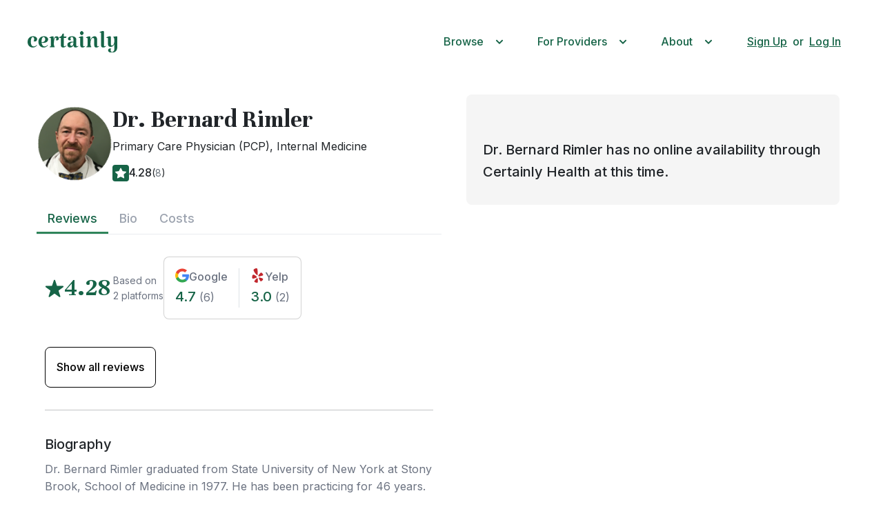

--- FILE ---
content_type: text/html; charset=utf-8
request_url: https://certainlyhealth.com/provider/dr-bernard-rimler-802647
body_size: 25837
content:
<!doctype html>
<html lang="en">
    
    <head>
  

  <link rel="canonical" href="https://certainlyhealth.com/provider/dr-bernard-rimler-802647" />
  <link href="https://cdn.jsdelivr.net/npm/bootstrap@5.2.1/dist/css/bootstrap.min.css" rel="stylesheet" integrity="sha384-iYQeCzEYFbKjA/T2uDLTpkwGzCiq6soy8tYaI1GyVh/UjpbCx/TYkiZhlZB6+fzT" crossorigin="anonymous">
  <link rel="preconnect" href="https://fonts.googleapis.com">
  <link rel="preconnect" href="https://fonts.gstatic.com" crossorigin>
  <link href="https://fonts.googleapis.com/css2?family=Roboto:wght@400;500;700&display=swap" rel="stylesheet">
  <link href="https://fonts.googleapis.com/css2?family=Katibeh:wght@400;500;700&display=swap" rel="stylesheet">
  <link href="https://fonts.googleapis.com/css2?family=Inter:wght@400;500;700&display=swap" rel="stylesheet">
  <link href="https://fonts.googleapis.com/css2?family=Unna:wght@400;700&display=swap" rel="stylesheet">
  <link rel="apple-touch-icon" sizes="180x180" href="https://damh1px1p5h25.cloudfront.net/apple-touch-icon.6cf6a11edcae.png">
  <link rel="icon" type="image/png" sizes="32x32" href="https://damh1px1p5h25.cloudfront.net/favicon-32x32.6a5535d241cd.png">
  <link rel="icon" type="image/png" sizes="16x16" href="https://damh1px1p5h25.cloudfront.net/favicon-16x16.47095267929f.png">
  <link rel="manifest" href="https://damh1px1p5h25.cloudfront.net/site.053100cb84a5.webmanifest">
  <meta name="description" content="Dr. Bernard Rimler - Browse services, costs, insurance accepted, reviews, and education.">
  <meta property="og:title" content="Dr. Bernard Rimler, Primary Care Physician (PCP), Internal Medicine | Certainly Health" />
  <meta property="og:type" content="website" />
  <meta property="og:url" content="https://certainlyhealth.com/provider/dr-bernard-rimler-802647" />
  <meta name="apple-itunes-app" content="app-id=6738658338, affiliate-data=myAffiliateData, app-argument=https://certainlyhealth.com/provider/dr-bernard-rimler-802647">

  
    <meta property="og:image" content="https://d1ounm45e5o0fw.cloudfront.net/Bernard-Rimler-1710989421.png" />
    <meta name="twitter:image" content="https://d1ounm45e5o0fw.cloudfront.net/Bernard-Rimler-1710989421.png">
  

  <meta charset="utf-8">
  <!-- Temporarily here to disable zooming -->
  <meta name="viewport" content="width=device-width, initial-scale=1, maximum-scale=1, user-scalable=no">
  
    <title>Dr. Bernard Rimler, Primary Care Physician (PCP), Internal Medicine | Certainly Health</title>
  

  <script src="https://code.jquery.com/jquery-3.6.1.min.js" integrity="sha384-i61gTtaoovXtAbKjo903+O55Jkn2+RtzHtvNez+yI49HAASvznhe9sZyjaSHTau9" crossorigin="anonymous"></script>
  <script src="https://cdn.jsdelivr.net/npm/bootstrap@5.2.1/dist/js/bootstrap.bundle.min.js" integrity="sha384-u1OknCvxWvY5kfmNBILK2hRnQC3Pr17a+RTT6rIHI7NnikvbZlHgTPOOmMi466C8" crossorigin="anonymous"></script>
   <script src="https://cdnjs.cloudflare.com/polyfill/v3/polyfill.min.js?features=fetch"></script>
  <script src="https://unpkg.com/inputmask@4.0.4/dist/inputmask/dependencyLibs/inputmask.dependencyLib.js"></script>
  <script src="https://unpkg.com/inputmask@4.0.4/dist/inputmask/inputmask.js"></script>
  <script src="https://unpkg.com/inputmask@4.0.4/dist/inputmask/inputmask.date.extensions.js"></script>
   <link href="https://damh1px1p5h25.cloudfront.net/css/style.c0669b6b120c.css" rel="stylesheet">
   <link href="https://damh1px1p5h25.cloudfront.net/css/navbar.daf1b8cb093f.css" rel="stylesheet">
   <link href="https://damh1px1p5h25.cloudfront.net/css/login_forms.4ebb130e15db.css" rel="stylesheet">
   <link href="https://damh1px1p5h25.cloudfront.net/css/login_modal.a633cec310ca.css" rel="stylesheet">
   <script defer src="https://damh1px1p5h25.cloudfront.net/typescript/universal_functions.52622d00274a.js"></script>
   <div id="custom-per-user-info">
   
    <!-- Google Tag Manager -->
    <script>(function(w,d,s,l,i){w[l]=w[l]||[];w[l].push({'gtm.start':
    new Date().getTime(),event:'gtm.js'});var f=d.getElementsByTagName(s)[0],
    j=d.createElement(s),dl=l!='dataLayer'?'&l='+l:'';j.async=true;j.src=
    'https://www.googletagmanager.com/gtm.js?id='+i+dl;f.parentNode.insertBefore(j,f);
    })(window,document,'script','dataLayer','GTM-NKMRRBPJ');</script>
    <!-- End Google Tag Manager -->


   
   <!-- PostHog setup -->
  <script type="module">
  !function(t,e){var o,n,p,r;e.__SV||(window.posthog=e,e._i=[],e.init=function(i,s,a){function g(t,e){var o=e.split(".");2==o.length&&(t=t[o[0]],e=o[1]),t[e]=function(){t.push([e].concat(Array.prototype.slice.call(arguments,0)))}}(p=t.createElement("script")).type="text/javascript",p.async=!0,p.src=s.api_host+"/static/array.js",(r=t.getElementsByTagName("script")[0]).parentNode.insertBefore(p,r);var u=e;for(void 0!==a?u=e[a]=[]:a="posthog",u.people=u.people||[],u.toString=function(t){var e="posthog";return"posthog"!==a&&(e+="."+a),t||(e+=" (stub)"),e},u.people.toString=function(){return u.toString(1)+".people (stub)"},o="capture identify alias people.set people.set_once set_config register register_once unregister opt_out_capturing has_opted_out_capturing opt_in_capturing reset isFeatureEnabled onFeatureFlags getFeatureFlag getFeatureFlagPayload reloadFeatureFlags group updateEarlyAccessFeatureEnrollment getEarlyAccessFeatures getActiveMatchingSurveys getSurveys".split(" "),n=0;n<o.length;n++)g(u,o[n]);e._i.push([i,s,a])},e.__SV=1)}(document,window.posthog||[]);
      posthog.init('phc_yNsjXQwjE9yF7EOpF1vaT676ad2fckHA2W6bSWAptTR', {
          loaded: function(posthog) {
            const deviceID = '9e19187f-e4db-43d8-9889-b88aecd0f10c';
            window.certainly_device_id = deviceID;
            posthog.capture(
                '$set',
                {
                    $set: {
                      certainly_device_id: deviceID,
                      
                      
                      
                    },
                }
            );
            if (posthog.get_distinct_id() !== deviceID) {
                posthog.alias(deviceID);
            }
            
          },
          api_host:'https://us.i.posthog.com',
          session_recording: {maskAllInputs: false}
        }
      )
  </script>
  

  
  <!-- Meta Pixel Code -->
  <script>
  !function(f,b,e,v,n,t,s)
  {if(f.fbq)return;n=f.fbq=function(){n.callMethod?
  n.callMethod.apply(n,arguments):n.queue.push(arguments)};
  if(!f._fbq)f._fbq=n;n.push=n;n.loaded=!0;n.version='2.0';
  n.queue=[];t=b.createElement(e);t.async=!0;
  t.src=v;s=b.getElementsByTagName(e)[0];
  s.parentNode.insertBefore(t,s)}(window, document,'script',
  'https://connect.facebook.net/en_US/fbevents.js');
  fbq('init', '1083021403058903');
  fbq('track', 'PageView');
  </script>
  <noscript><img height="1" width="1" style="display:none"
  src="https://www.facebook.com/tr?id=1083021403058903&ev=PageView&noscript=1"
  /></noscript>
  <!-- End Meta Pixel Code -->
  <!-- Rudder Code -->
  <script type="text/javascript">
    !function(){"use strict";var sdkBaseUrl="https://cdn.rudderlabs.com/v3";var sdkName="rsa.min.js";var asyncScript=true
    ;window.rudderAnalyticsBuildType="legacy",window.rudderanalytics=[]
    ;var e=["setDefaultInstanceKey","load","ready","page","track","identify","alias","group","reset","setAnonymousId","startSession","endSession"]
    ;for(var t=0;t<e.length;t++){var n=e[t];window.rudderanalytics[n]=function(e){return function(){
    window.rudderanalytics.push([e].concat(Array.prototype.slice.call(arguments)))}}(n)}try{
    new Function('return import("")'),window.rudderAnalyticsBuildType="modern"}catch(a){}
    if(window.rudderAnalyticsMount=function(){
    "undefined"==typeof globalThis&&(Object.defineProperty(Object.prototype,"__globalThis_magic__",{get:function get(){
    return this},configurable:true}),__globalThis_magic__.globalThis=__globalThis_magic__,
    delete Object.prototype.__globalThis_magic__);var e=document.createElement("script")
    ;e.src="".concat(sdkBaseUrl,"/").concat(window.rudderAnalyticsBuildType,"/").concat(sdkName),e.async=asyncScript,
    document.head?document.head.appendChild(e):document.body.appendChild(e)
    },"undefined"==typeof Promise||"undefined"==typeof globalThis){var d=document.createElement("script")
    ;d.src="https://cdnjs.cloudflare.com/polyfill/v3/polyfill.min.js?features=Symbol%2CPromise&callback=rudderAnalyticsMount",
    d.async=asyncScript,document.head?document.head.appendChild(d):document.body.appendChild(d)}else{
    window.rudderAnalyticsMount()}window.rudderanalytics.load("2ZEbiPkL0TjdhbeNQcTGGa4G3r4","https://certainlyhkphw.dataplane.rudderstack.com",{plugins: ["BeaconQueue", "DeviceModeDestinations", "ErrorReporting", "ExternalAnonymousId", "GoogleLinker", "NativeDestinationQueue", "StorageEncryptionLegacy", "StorageEncryption", "StorageMigrator", "XhrQueue", "OneTrustConsentManager", "KetchConsentManager"]})}();
  </script>
  <!-- End Rudder Code -->
  



<script type="text/javascript" src="https://www.datadoghq-browser-agent.com/datadog-logs-us.js"></script>
<script>
    DD_LOGS.init({
      clientToken: 'pubfd5cf90070cf10dfc399137e8472ca5a',
      forwardErrorsToLogs: true,
      forwardConsoleLogs: ["warn", "error"]
    });
    DD_LOGS.addLoggerGlobalContext('device_id', "9e19187f-e4db-43d8-9889-b88aecd0f10c");
  </script>



<style>
    .w-webflow-badge {
        display: none !important;
    }
</style>
<link href="https://damh1px1p5h25.cloudfront.net/css/webflow.8d45660e4cb4.css" rel="stylesheet" type="text/css"/>
<script src="https://ajax.googleapis.com/ajax/libs/webfont/1.6.26/webfont.js" type="text/javascript"></script>
<link href="https://fonts.googleapis.com/css?family=Inter:regular,600,700%7CKatibeh:regular%7CLexend:regular,700%7CInter:regular,500%7CLora:regular,700%7CLora:regular,500,600,700%7CUnna:regular,700" media="all" rel="stylesheet"/>
<script type="text/javascript">WebFont.load({  google: {    families: ["Inter:regular,600,700","Katibeh:regular","Lexend:regular,700","Inter:regular,500","Lora:regular,700","Lora:regular,500,600,700","Unna:regular,700"]  }});</script>
<script type="text/javascript">!function(o,c){var n=c.documentElement,t=" w-mod-";n.className+=t+"js",("ontouchstart"in o||o.DocumentTouch&&c instanceof DocumentTouch)&&(n.className+=t+"touch")}(window,document);</script>

   </div>
</head>
    <link href="https://damh1px1p5h25.cloudfront.net/css/doctor_page.edf41a1d8177.css" rel="stylesheet">
    <link href="https://damh1px1p5h25.cloudfront.net/css/datepicker-build/build_standalone3.506becea5131.css" rel="stylesheet">
    <link rel="stylesheet" href="https://damh1px1p5h25.cloudfront.net/css/appointment_type_selector.c7c1ca1d9aac.css">
    <link rel="stylesheet" href="https://damh1px1p5h25.cloudfront.net/css/doctor_locations_dropdown.70319646b7a6.css">
    <script defer src="https://damh1px1p5h25.cloudfront.net/typescript/doctor_locations_dropdown.7e090d483f2a.js"></script>
    <script defer src="https://damh1px1p5h25.cloudfront.net/typescript/search_params_v2.6ddf031f771c.js"></script>
    <script defer src="https://damh1px1p5h25.cloudfront.net/typescript/appointment_type_selector.9cb76465c6c9.js"></script>
    <link rel="stylesheet" href="https://damh1px1p5h25.cloudfront.net/css/doctor_review_card.45bcd5c822ca.css">
    <script defer>
        $(document).ready(function() {
    window.searchParams = new SearchParams(
    "Primary Care Physician (PCP)",
    "Ej6hZ3xkCTDvAaqmsdioP1iyar6Jy87h6XiceGNY2NkrPvLszqR0lH3WkmpiGveSiAojim23NhVquHP",
    "General Consultation",
    "ySPrWC33mje6Ju1te1UlrE5TA95drPYWb4tUvEydOuiJqk2lK1tPp7tgIcS",
    "New York City",
    "",
    "",
    
    "Blue Cross/Blue Shield (any - including Anthem, Empire, etc.)", 
    
    
    "kQRKM2TEqKK6Dm69vRrJsvJX6zl4tIuKSfTLihUIiNpCXFICz79Kg2XojiT5cdLD0o3sW7JX7fNbrCGeYZpWlSfrk87yKgYoEVgDCOkgxzws5PX8y1M2FsqgMQhbnRNVlLrPtnqhBBVWQwau9ctRkN9eMV9EA6i8EvAXSmAI",
    
    
    null,
    
    
    "None",
    
    );
});
                // Required in order to initialize map
        
        window.searchLatitude = 40.730073;
        window.searchLongitude = -73.821382;
        
        window.initializeProviderMarkers = function(map) {
          
          
        }
        window.specificSlotsAvailable = false;
        window.availabilityRequested = {};
        window.provider = '1710989421';
        window.locationId = '4e3d1e15-81bf-501c-b995-f3d6aad6f2ca';
        $(document).ready(function () {
          Inputmask().mask("dob");
          
          initializeDatePicker();
          
          // For providers with poor/no availability, let's load other doctor
          // cards to help drive people to providers that are actually
          // bookable
          
          loadOtherDoctorPageCards()
          
          
        });
    </script>
    
    <body class="doctor-page doctor-card-location-parent">
    
    <!-- Google Tag Manager (noscript) -->
    <noscript><iframe src="https://www.googletagmanager.com/ns.html?id=GTM-NKMRRBPJ"
    height="0" width="0" style="display:none;visibility:hidden"></iframe></noscript>
    <!-- End Google Tag Manager (noscript) -->


        <div style="min-height: 1px">
            
 
<nav class="bg-white default-navbar-padding">
    <div class="navbar-logo-and-links-container">
        <!-- Certainly logo -->
        <a class="navbar-brand" 
            href="
                    /
                    ">
            <img style="width: 130px;"
                    alt="Certainly Health logo" 
                    src="https://damh1px1p5h25.cloudfront.net/svg-logos/forest-green-certainly.e8f32e088fe6.svg" />
        </a>

        <div class="nav-content ">
            
    
            
                <div class="ms-auto">
                    <div class="d-none d-lg-flex">
    <!-- Desktop nav links -->
    
<li class="d-flex me-0">
    <div class="customDropdown my-auto">
        
        <a class="btn btn-primary btn-lg dropbtn d-flex align-items-center" id="navbarDropdownBtn" role="button" onclick="toggleDropdown(this)">
            <span class="me-2 text-color-green">Browse</span> 
            <img class="down-arrow green-arrow" src="https://damh1px1p5h25.cloudfront.net/faq-down-arrow.af4a53c132f0.svg" alt="Down arrow to expand list item">
        </a>
        <div class="dropdown-content">
            
<div class="browse-dropdown-container">
    <div class="tabs">
        <a href="#" class="tab active paragraph-2-bold">Cosmetic</a>
        <a href="#" class="tab paragraph-2-bold">Medical</a>
    </div>
    <div class="content">
        <div class="tab-content popular active">
            <div class="columns">
                
    <a href="/treatment/botox/nyc-ny/new-york" class="caption ">Botox</a>

    <a href="/treatment/masseter-botox/nyc-ny/new-york" class="caption ">Masseter Botox</a>

    <a href="/treatment/botox-sweating/nyc-ny/new-york" class="caption ">Botox for Sweating (Hyperhidrosis)</a>

    <a href="/treatment/fillers/nyc-ny/new-york" class="caption ">Fillers</a>

    <a href="/treatment/microneedling/nyc-ny/new-york" class="caption ">Microneedling</a>

    <a href="/medspa/nyc-ny/new-york" class="caption ">Medspas</a>

            </div>
        </div>
        <div class="tab-content specialties">
            <div class="columns">
                
    <a href="/condition/acne/nyc-ny/new-york" class="caption ">Acne Doctors</a>

    <a href="/allergist/nyc-ny/new-york" class="caption ">Allergists</a>

    <a href="/audiologist/nyc-ny/new-york" class="caption ">Audiologists</a>

    <a href="/cardiologist/nyc-ny/new-york" class="caption ">Cardiologists</a>

    <a href="/chiropractor/nyc-ny/new-york" class="caption ">Chiropractors</a>

    <a href="/dermatologist/nyc-ny/new-york" class="caption ">Dermatologists</a>

    <a href="/endocrinologist/nyc-ny/new-york" class="caption ">Endocrinologists</a>

    <a href="/ear-nose-throat-doctor/nyc-ny/new-york" class="caption ">ENTs</a>

    <a href="/gastroenterologist/nyc-ny/new-york" class="caption ">Gastroenterologists</a>

    <a href="/infectious-disease-doctor/nyc-ny/new-york" class="caption ">Infectious Disease Doctors</a>

    <a href="/nutritionist/nyc-ny/new-york" class="caption ">Nutritionists</a>

    <a href="/obgyn/nyc-ny/new-york" class="caption ">OB-GYNs</a>

    <a href="/orthopedic-surgeon/nyc-ny/new-york" class="caption ">Orthopedic Surgeons</a>

    <a href="/pain-management-specialist/nyc-ny/new-york" class="caption ">Pain Management Specialists</a>

    <a href="/primary-care-physician/nyc-ny/new-york" class="caption ">Primary Care Doctors</a>

    <a href="/physical-therapist/nyc-ny/new-york" class="caption ">Physical Therapists</a>

    <a href="/podiatrist/nyc-ny/new-york" class="caption ">Podiatrists</a>

    <a href="/pulmonologist/nyc-ny/new-york" class="caption ">Pulmonologists</a>

    <a href="/rheumatologist/nyc-ny/new-york" class="caption ">Rheumatologists</a>

    <a href="/therapist/nyc-ny/new-york" class="caption ">Therapists</a>

            </div>
        </div>
    </div>
</div>

        </div>
      </div> 
</li>
    
<li class="d-flex me-0">
    <div class="customDropdown my-auto">
        
        <a class="btn btn-primary btn-lg dropbtn d-flex align-items-center" id="navbarDropdownBtn" role="button" onclick="toggleDropdown(this)">
            <span class="me-2 text-color-green">For Providers</span> 
            <img class="down-arrow green-arrow" src="https://damh1px1p5h25.cloudfront.net/faq-down-arrow.af4a53c132f0.svg" alt="Down arrow to expand list item">
        </a>
        <div class="dropdown-content">
            
<div class="drop-down-list-items">
    <a href="/providers" class="text-nowrap caption">Health Providers</a>
    <a href="/medspas" class="text-nowrap caption">Med Spas / Aesthetics</a>
</div>


        </div>
      </div> 
</li>
    
<li class="d-flex me-0">
    <div class="customDropdown my-auto">
        
        <a class="btn btn-primary btn-lg dropbtn d-flex align-items-center" id="navbarDropdownBtn" role="button" onclick="toggleDropdown(this)">
            <span class="me-2 text-color-green">About</span> 
            <img class="down-arrow green-arrow" src="https://damh1px1p5h25.cloudfront.net/faq-down-arrow.af4a53c132f0.svg" alt="Down arrow to expand list item">
        </a>
        <div class="dropdown-content">
            
<div class="drop-down-list-items">
    <a href="/about" class="text-nowrap caption">About</a>
    <a href="/faq" class="text-nowrap caption">FAQ</a>
    <a href="/blog" class="text-nowrap caption">Blog</a>
</div>


        </div>
      </div> 
</li>

    <div class="account-links d-none">
        
<li class="d-flex me-0">
    <div class="customDropdown my-auto">
        
        <a class="btn btn-primary btn-lg dropbtn d-flex align-items-center" id="navbarDropdownBtn" role="button" onclick="toggleDropdown(this)">
            <span class="me-2 text-color-green"><img src="https://damh1px1p5h25.cloudfront.net/svg-icons/user_account_icon.98e64c043336.svg" /></span> 
            <img class="down-arrow green-arrow" src="https://damh1px1p5h25.cloudfront.net/faq-down-arrow.af4a53c132f0.svg" alt="Down arrow to expand list item">
        </a>
        <div class="dropdown-content">
            
<div class="drop-down-list-items">
    
    
<a href="/dashboard"
    
    class="text-nowrap caption"
    
    
>
    <span>Dashboard</span>

    
</a>


    
<a href="/account/referrals"
    
    class="text-nowrap caption"
    
    
>
    <span>Refer to Give $50, Get $50</span>

    
</a>



<a href="/account"
    
    class="text-nowrap caption"
    
    
>
    <span>Personal Info</span>

    
</a>


<a href="/appointments"
    
    class="text-nowrap caption"
    
    
>
    <span>Appointments</span>

    
</a>


<a href="/logout"
    
    class="text-nowrap caption"
    
    
    onclick="posthog.reset(); window.location.href='/logout';"
    
>
    <span>Log Out</span>

    
</a>

</div>


        </div>
      </div> 
</li>
    </div>
    <div class="log-in-button ">
        <a class="btn btn-primary btn-lg dropbtn d-flex align-items-center paragraph-bold" id="navbarDropdownBtn" role="button" style="background-color: transparent;" onclick="openLoginModal(null, navbarLoginSuccessCallback);">
            <span class="me-2 text-underline text-color-green">
                Sign Up
            </span>

            <span class="text-color-green">or</span>

            <span class="ms-2 text-underline text-color-green">
                Log In
            </span>
        </a>
    </div>
</div>

<!-- Mobile Nav Links -->
<button class="mobile-navbar-modal-toggler d-lg-none" type="button" aria-label="Toggle navigation">
    <span class="navbar-toggler-icon-green navbar-toggler-icon navbar-light"></span>
</button>


<div class="mobile-navbar-modal" id="mobile-navbar-modal">
    <div class="modal-content" id="main-menu">
        <div class="modal-header">
            <a class="navbar-brand" href=/>
                <img src="https://damh1px1p5h25.cloudfront.net/svg-logos/forest-green-certainly.e8f32e088fe6.svg" style="width: 130px;" alt="Certainly Health logo"></img>
            </a>

            <img src="https://damh1px1p5h25.cloudfront.net/svg-icons/close-x-black-icon.6b89e24863fa.svg" alt="Close navbar button" class="close-navbar-modal">
        </div>

        <div class="modal-links">
            
<div class="mobile-modal-link-container pe-1">
    <a href="#" onclick="openSubSectionModal(event)" class="paragraph-bold link-no-underline text-color-primary section-links">
        <span>Browse</span>
        <img src="https://damh1px1p5h25.cloudfront.net/faq-down-arrow.af4a53c132f0.svg" alt="mobile nav menu item arrow">
    </a>

    <div class="sub-section-modal">
        <div class="sub-section-modal-header">
            <button class="back-button" onclick="closeSubSectionModal(event)">
                <img src="https://damh1px1p5h25.cloudfront.net/faq-down-arrow.af4a53c132f0.svg" alt="back button">
                <span class="paragraph-2-bold">Back</span>
            </button>
            <img src="https://damh1px1p5h25.cloudfront.net/svg-icons/close-x-black-icon.6b89e24863fa.svg" alt="Close navbar button" class="close-navbar-modal">
        </div>

        <div class="sub-section-modal-content">
            <div class="modal-title paragraph-bold text-color-primary">
                Browse
            </div>
            
    <div class="ps-2">
        <h3 class="paragraph-2-bold pt-3 pb-2">Cosmetic</h3>
        <div>
            
    <a href="/treatment/botox/nyc-ny/new-york" class="caption sub-section-links">Botox</a>

    <a href="/treatment/masseter-botox/nyc-ny/new-york" class="caption sub-section-links">Masseter Botox</a>

    <a href="/treatment/botox-sweating/nyc-ny/new-york" class="caption sub-section-links">Botox for Sweating (Hyperhidrosis)</a>

    <a href="/treatment/fillers/nyc-ny/new-york" class="caption sub-section-links">Fillers</a>

    <a href="/treatment/microneedling/nyc-ny/new-york" class="caption sub-section-links">Microneedling</a>

    <a href="/medspa/nyc-ny/new-york" class="caption sub-section-links">Medspas</a>

        </div>
        <h3 class="paragraph-2-bold py-2">Medical</h3>
        <div>
            
    <a href="/condition/acne/nyc-ny/new-york" class="caption sub-section-links">Acne Doctors</a>

    <a href="/allergist/nyc-ny/new-york" class="caption sub-section-links">Allergists</a>

    <a href="/audiologist/nyc-ny/new-york" class="caption sub-section-links">Audiologists</a>

    <a href="/cardiologist/nyc-ny/new-york" class="caption sub-section-links">Cardiologists</a>

    <a href="/chiropractor/nyc-ny/new-york" class="caption sub-section-links">Chiropractors</a>

    <a href="/dermatologist/nyc-ny/new-york" class="caption sub-section-links">Dermatologists</a>

    <a href="/endocrinologist/nyc-ny/new-york" class="caption sub-section-links">Endocrinologists</a>

    <a href="/ear-nose-throat-doctor/nyc-ny/new-york" class="caption sub-section-links">ENTs</a>

    <a href="/gastroenterologist/nyc-ny/new-york" class="caption sub-section-links">Gastroenterologists</a>

    <a href="/infectious-disease-doctor/nyc-ny/new-york" class="caption sub-section-links">Infectious Disease Doctors</a>

    <a href="/nutritionist/nyc-ny/new-york" class="caption sub-section-links">Nutritionists</a>

    <a href="/obgyn/nyc-ny/new-york" class="caption sub-section-links">OB-GYNs</a>

    <a href="/orthopedic-surgeon/nyc-ny/new-york" class="caption sub-section-links">Orthopedic Surgeons</a>

    <a href="/pain-management-specialist/nyc-ny/new-york" class="caption sub-section-links">Pain Management Specialists</a>

    <a href="/primary-care-physician/nyc-ny/new-york" class="caption sub-section-links">Primary Care Doctors</a>

    <a href="/physical-therapist/nyc-ny/new-york" class="caption sub-section-links">Physical Therapists</a>

    <a href="/podiatrist/nyc-ny/new-york" class="caption sub-section-links">Podiatrists</a>

    <a href="/pulmonologist/nyc-ny/new-york" class="caption sub-section-links">Pulmonologists</a>

    <a href="/rheumatologist/nyc-ny/new-york" class="caption sub-section-links">Rheumatologists</a>

    <a href="/therapist/nyc-ny/new-york" class="caption sub-section-links">Therapists</a>

        </div>
    </div>

    <div class="mobile-navbar-modal-footer">
    <hr>
    <div class="footer-links-container">
        <a href="/privacy" class="footer-links">Privacy Policy</a>
        <a href="/tos" class="footer-links">Terms of Service</a>
        <a href="mailto:support@certainlyhealth.com" class="footer-links">support@certainlyhealth.com</a>
    </div>
   
</div>
    

        </div>
        
    </div>
</div>

            
<div class="mobile-modal-link-container pe-1">
    <a href="#" onclick="openSubSectionModal(event)" class="paragraph-bold link-no-underline text-color-primary section-links">
        <span>For Providers</span>
        <img src="https://damh1px1p5h25.cloudfront.net/faq-down-arrow.af4a53c132f0.svg" alt="mobile nav menu item arrow">
    </a>

    <div class="sub-section-modal">
        <div class="sub-section-modal-header">
            <button class="back-button" onclick="closeSubSectionModal(event)">
                <img src="https://damh1px1p5h25.cloudfront.net/faq-down-arrow.af4a53c132f0.svg" alt="back button">
                <span class="paragraph-2-bold">Back</span>
            </button>
            <img src="https://damh1px1p5h25.cloudfront.net/svg-icons/close-x-black-icon.6b89e24863fa.svg" alt="Close navbar button" class="close-navbar-modal">
        </div>

        <div class="sub-section-modal-content">
            <div class="modal-title paragraph-bold text-color-primary">
                For Providers
            </div>
            
    <div class="ps-2">
        <div>
            <a href="/providers" class="text-nowrap caption sub-section-links">Health Providers</a>
            <a href="/medspas" class="text-nowrap caption sub-section-links">Med Spas / Aesthetics</a>
        </div>
    </div>

    <div class="mobile-navbar-modal-footer">
    <hr>
    <div class="footer-links-container">
        <a href="/privacy" class="footer-links">Privacy Policy</a>
        <a href="/tos" class="footer-links">Terms of Service</a>
        <a href="mailto:support@certainlyhealth.com" class="footer-links">support@certainlyhealth.com</a>
    </div>
   
</div>
    

        </div>
        
    </div>
</div>
            
            
<div class="mobile-modal-link-container pe-1">
    <a href="#" onclick="openSubSectionModal(event)" class="paragraph-bold link-no-underline text-color-primary section-links">
        <span>About</span>
        <img src="https://damh1px1p5h25.cloudfront.net/faq-down-arrow.af4a53c132f0.svg" alt="mobile nav menu item arrow">
    </a>

    <div class="sub-section-modal">
        <div class="sub-section-modal-header">
            <button class="back-button" onclick="closeSubSectionModal(event)">
                <img src="https://damh1px1p5h25.cloudfront.net/faq-down-arrow.af4a53c132f0.svg" alt="back button">
                <span class="paragraph-2-bold">Back</span>
            </button>
            <img src="https://damh1px1p5h25.cloudfront.net/svg-icons/close-x-black-icon.6b89e24863fa.svg" alt="Close navbar button" class="close-navbar-modal">
        </div>

        <div class="sub-section-modal-content">
            <div class="modal-title paragraph-bold text-color-primary">
                About
            </div>
            
    <div class="ps-2">
        <div>
            
<a href="/providers" class="text-nowrap caption sub-section-links">Health Providers</a>
<a href="/medspas" class="text-nowrap caption sub-section-links">Med Spas / Aesthetics</a>
 

        </div>
    </div>

    <div class="mobile-navbar-modal-footer">
    <hr>
    <div class="footer-links-container">
        <a href="/privacy" class="footer-links">Privacy Policy</a>
        <a href="/tos" class="footer-links">Terms of Service</a>
        <a href="mailto:support@certainlyhealth.com" class="footer-links">support@certainlyhealth.com</a>
    </div>
   
</div>
    

        </div>
        
    </div>
</div>

            <a onclick="closeMobileNav();openLoginModal(null, navbarLoginSuccessCallback);" class="paragraph-bold link-no-underline text-color-primary section-links  log-in-button">
    Sign Up
</a>

            <a onclick="closeMobileNav();openLoginModal(null, navbarLoginSuccessCallback);" class="paragraph-bold link-no-underline text-color-primary section-links  log-in-button">
    Log In
</a>

            <div class="account-links d-none">
                
<div class="mobile-modal-link-container pe-1">
    <a href="#" onclick="openSubSectionModal(event)" class="paragraph-bold link-no-underline text-color-primary section-links">
        <span>My Account</span>
        <img src="https://damh1px1p5h25.cloudfront.net/faq-down-arrow.af4a53c132f0.svg" alt="mobile nav menu item arrow">
    </a>

    <div class="sub-section-modal">
        <div class="sub-section-modal-header">
            <button class="back-button" onclick="closeSubSectionModal(event)">
                <img src="https://damh1px1p5h25.cloudfront.net/faq-down-arrow.af4a53c132f0.svg" alt="back button">
                <span class="paragraph-2-bold">Back</span>
            </button>
            <img src="https://damh1px1p5h25.cloudfront.net/svg-icons/close-x-black-icon.6b89e24863fa.svg" alt="Close navbar button" class="close-navbar-modal">
        </div>

        <div class="sub-section-modal-content">
            <div class="modal-title paragraph-bold text-color-primary">
                
            </div>
            
    <div class="ps-2 d-flex flex-column" style="gap: 32px">
        
    
<a href="/dashboard"
    
    class="paragraph-bold link-no-underline text-color-primary section-links"
    
    
>
    <span>Dashboard</span>

    
        <img src="https://damh1px1p5h25.cloudfront.net/faq-down-arrow.af4a53c132f0.svg" alt="mobile nav menu item arrow">
    
</a>


    
<a href="/account/referrals"
    
    class="paragraph-bold link-no-underline text-color-primary section-links"
    
    
>
    <span>Refer to Give $50, Get $50</span>

    
        <img src="https://damh1px1p5h25.cloudfront.net/faq-down-arrow.af4a53c132f0.svg" alt="mobile nav menu item arrow">
    
</a>



<a href="/account"
    
    class="paragraph-bold link-no-underline text-color-primary section-links"
    
    
>
    <span>Personal Info</span>

    
        <img src="https://damh1px1p5h25.cloudfront.net/faq-down-arrow.af4a53c132f0.svg" alt="mobile nav menu item arrow">
    
</a>


<a href="/appointments"
    
    class="paragraph-bold link-no-underline text-color-primary section-links"
    
    
>
    <span>Appointments</span>

    
        <img src="https://damh1px1p5h25.cloudfront.net/faq-down-arrow.af4a53c132f0.svg" alt="mobile nav menu item arrow">
    
</a>


<a href="/logout"
    
    class="paragraph-bold link-no-underline text-color-primary section-links"
    
    
    onclick="posthog.reset(); window.location.href='/logout';"
    
>
    <span>Log Out</span>

    
</a>

    </div>

    <div class="mobile-navbar-modal-footer">
    <hr>
    <div class="footer-links-container">
        <a href="/privacy" class="footer-links">Privacy Policy</a>
        <a href="/tos" class="footer-links">Terms of Service</a>
        <a href="mailto:support@certainlyhealth.com" class="footer-links">support@certainlyhealth.com</a>
    </div>
   
</div>
    

        </div>
        
    </div>
</div>
            </div>
                
        </div>

        
        <div class="mobile-navbar-modal-footer">
    <hr>
    <div class="footer-links-container">
        <a href="/privacy" class="footer-links">Privacy Policy</a>
        <a href="/tos" class="footer-links">Terms of Service</a>
        <a href="mailto:support@certainlyhealth.com" class="footer-links">support@certainlyhealth.com</a>
    </div>
   
</div>
    </div>
</div>

                </div>
            

            
        </div>
    </div>

    
</nav>
<script src="https://damh1px1p5h25.cloudfront.net/typescript/navbar.d5d46eaa3287.js"></script>




<div class="login-modal">
    <div class="login-modal-content">
        


<form onsubmit="handleLogInEmail(event)" class="login-forms" id="login-email-form">
    

    <span class="close-button" onclick="closeLoginModal()">
        <img src="https://damh1px1p5h25.cloudfront.net/svg-icons/close-x-black-icon.6b89e24863fa.svg" alt="">
    </span>


    <img style="width: 130px;" alt="Certainly Health logo" src="https://damh1px1p5h25.cloudfront.net/svg-logos/forest-green-certainly.e8f32e088fe6.svg" />

    <span class="paragraph-bold text-center">
        Log In or Sign Up for Certainly
    </span>
    
    

    
        <button type="button" class="btn btn-outline-secondary w-100 d-flex align-items-center justify-content-center" onclick="handleGoogleSignIn()" id="google-signin-button">
            <img src="https://www.gstatic.com/firebasejs/ui/2.0.0/images/auth/google.svg" alt="Google" style="width: 18px; height: 18px; margin-right: 8px;">
            <span>Continue with Google</span>
        </button>

        <p class="text-color-secondary caption m-0">
            or
        </p>
    

    <div class="alert alert-danger d-none" role="alert">
        Something went wrong trying to log in. Please try again.
    </div>

    <input type="email" class="form-control" id="login-email-input" placeholder="Enter your email" autocomplete="email" required>
    <div class="invalid-feedback">
        Please provide a valid email.
    </div>

    <input type="hidden" name="referral_code" value="">

    <button class="btn btn-primary w-100 btn-forest-green color-white" type="submit">
        <span id="login-email-form-submit-button-text">Next</span>
        <div class="load" style="display: none"></div>
    </button>

    <span class="caption text-color-secondary">We'll email you a code for a password-free log in</span>
</form>


<div id="login-OTP-form" class="login-forms" style="display: none">
    <div class="d-flex w-100">
        <span onclick="showEmailForm()" style="transform: rotate(90deg); cursor: pointer; margin-right: auto">
            <img src="https://damh1px1p5h25.cloudfront.net/faq-down-arrow.af4a53c132f0.svg" alt="Back Button" class="back-button">
        </span>
    
        

    <span class="close-button" onclick="closeLoginModal()">
        <img src="https://damh1px1p5h25.cloudfront.net/svg-icons/close-x-black-icon.6b89e24863fa.svg" alt="">
    </span>

    </div>

    <span class="paragraph-bold">Check your email for a code</span>
    <form class="digit-group position-relative" data-group-name="digits" autocomplete="off" onsubmit="handleOTPSubmission(event)">
        
            <input 
                type="text" 
                id="digit-1" 
                name="digit-1" 
                
                 data-next="digit-2" 
                autocomplete="one-time-code" 
                inputmode="numeric" 
                pattern="[0-9]*"
                class="OTP-digit-input"
            />
        
            <input 
                type="text" 
                id="digit-2" 
                name="digit-2" 
                 data-previous="digit-1"  
                 data-next="digit-3" 
                autocomplete="one-time-code" 
                inputmode="numeric" 
                pattern="[0-9]*"
                class="OTP-digit-input"
            />
        
            <input 
                type="text" 
                id="digit-3" 
                name="digit-3" 
                 data-previous="digit-2"  
                 data-next="digit-4" 
                autocomplete="one-time-code" 
                inputmode="numeric" 
                pattern="[0-9]*"
                class="OTP-digit-input"
            />
        
            <input 
                type="text" 
                id="digit-4" 
                name="digit-4" 
                 data-previous="digit-3"  
                 data-next="digit-5" 
                autocomplete="one-time-code" 
                inputmode="numeric" 
                pattern="[0-9]*"
                class="OTP-digit-input"
            />
        
            <input 
                type="text" 
                id="digit-5" 
                name="digit-5" 
                 data-previous="digit-4"  
                 data-next="digit-6" 
                autocomplete="one-time-code" 
                inputmode="numeric" 
                pattern="[0-9]*"
                class="OTP-digit-input"
            />
        
            <input 
                type="text" 
                id="digit-6" 
                name="digit-6" 
                 data-previous="digit-5"  
                
                autocomplete="one-time-code" 
                inputmode="numeric" 
                pattern="[0-9]*"
                class="OTP-digit-input"
            />
        

        <input type="hidden" name="email" id="otp-form-email-input">
        <input type="hidden" name="referral_code" value="">
    </form>
    
    <div class="load" id="OTP-digit-inputs-loader" style="display: none;"></div>
    <div class="alert alert-success" id="OTP-resend-success" role="alert" style="display: none">
        Successfully resent OTP code.
    </div>
    <div class="alert alert-danger" id="OTP-error" role="alert" style="display: none">
    </div>          

    <span class="paragraph-2 text-color-primary text-center">We've sent a 6-character code to <span class="text-color-secondary" id="otp-form-email-text"></span>. The code expires shortly, so please enter it soon.</span>
    <div>
        <a href="#" onclick="resendOTP(event)" id="resendLink" class="position-relative">Resend</a>
        <div class="load" id="OTP-resend-text-loader" style="display: none;"></div>
    </div>
    
    <span class="caption text-color-secondary">Contact <a href="mailto:support@certainlyhealth.com" class="link-no-underline text-color-secondary">support@certainlyhealth.com</a> for help</span>
</div>


<form onsubmit="handleFinishSignUpSubmission(event)" id="finish-sign-up-form" class="login-forms" style="display: none;">
    <span class="paragraph-bold">Finish signing up</span>

    <div class="alert alert-danger" role="alert" id="finish-sign-up-form-general-error" style="display: none">
    </div>
    
    <div class="name-section d-flex gap-3">
        <input type="text" class="form-control" id="finish-sign-up-first-name-input" placeholder="*First Name" required>
        <input type="text" class="form-control" id="finish-sign-up-last-name-input" placeholder="*Last Name" required>
    </div>
    <input 
    type="tel" 
    class="form-control" 
    id="finish-sign-up-phone-input" 
    placeholder="Phone Number" 
    name="phone_number" 
    pattern="\([0-9]{3}\) [0-9]{3} [0-9]{4}" 
    inputmode="numeric"
    autocomplete="tel-national" 
    
    
    

    
/>

<script>
    $(document).ready(function () {
        let phoneInputMask = new Inputmask("(999) 999 9999");
        phoneInputMask.mask("#finish-sign-up-phone-input");
    });
</script>

    <span class="caption text-color-secondary">For appointment reminders and provider office to contact</span>

    <input type="hidden" id="finish-sign-up-form-post-url">
    <input type="hidden" name="referral_code" id="finish-sign-up-referral-code-input" value="">
    <button class="btn btn-primary w-100 btn-forest-green color-white" type="submit">
        <span id="finish-sign-up-form-submit-button-text">Continue</span> 
        <div class="load" style="display: none"></div>
    </button>
</form>


<script src="https://accounts.google.com/gsi/client" async defer onload="initializeGoogleSignIn()"></script>
<script src="https://damh1px1p5h25.cloudfront.net/typescript/login.19f7675b8aeb.js"></script>
    </div>
</div>

<script src="https://damh1px1p5h25.cloudfront.net/typescript/modal_util.ab28ea07d8e5.js"></script>

        </div>
        
        

        <div class="row right-fixed-container justify-content-start w-50 m-0 pt-3 end-0 ps-4 position-sticky top-0">
            <div class="col-11">
                
                    <div class="bookable-providers-section">
    <div class="header-section d-flex flex-column gap-2">
        <span class="paragraph-bold">
            Dr. Bernard Rimler has no online availability through Certainly Health at this time.
        </span>
        <span class="paragraph-2 text-color-secondary header-subtext">
            The following providers are available for online booking through Certainly Health:
        </span>
    </div>
    
    <div class="bookable-providers-doctor-cards ">
        
            <div class="card-loading">

    <div class="info-section">

        <div class="image-placeholder"></div>
        <div class="content-placeholder">
            <div class="line"></div>
            <div class="line short"></div>
            <div class="line"></div>
            <div class="line short"></div>
            <div class="line"></div>
        </div>

    </div>
    
    <div class="button-placeholder"></div>
</div>
        
            <div class="card-loading">

    <div class="info-section">

        <div class="image-placeholder"></div>
        <div class="content-placeholder">
            <div class="line"></div>
            <div class="line short"></div>
            <div class="line"></div>
            <div class="line short"></div>
            <div class="line"></div>
        </div>

    </div>
    
    <div class="button-placeholder"></div>
</div>
        
            <div class="card-loading">

    <div class="info-section">

        <div class="image-placeholder"></div>
        <div class="content-placeholder">
            <div class="line"></div>
            <div class="line short"></div>
            <div class="line"></div>
            <div class="line short"></div>
            <div class="line"></div>
        </div>

    </div>
    
    <div class="button-placeholder"></div>
</div>
        
    </div>

    <a href="/results" onclick="event.preventDefault(); redirectToResult();" class="d-none see-more-providers-link"></a>
</div>
                
            </div>
        </div>

        <div class="left-right-container-container p-md-4 p-lg-0">
            
             

            <div class="header-section row w-50 justify-content-end bg-white">
                <div class="col-lg-11 col-12 p-0">
                    <div class="header-provider-info-section d-flex gap-4">
                        <img src="https://d1ounm45e5o0fw.cloudfront.net/Bernard-Rimler-1710989421.png" class="rounded-circle provider-profile-image" alt="Image of Dr. Bernard Rimler" />
                        <div class="d-flex flex-column justify-content-between">
                            <h1 class="new-header-2 m-0" style="text-align: left;">Dr. Bernard Rimler</h1>
                            <h2 class="paragraph-2">Primary Care Physician (PCP), Internal Medicine</h2>
                            
                                <div class="doctor-rating paragraph-2-bold d-flex gap-2 align-items-center">
                                    <svg xmlns="http://www.w3.org/2000/svg" class="bi bi-star-fill svg-icon rating-star-icon active" viewBox="0 0 16 16" alt="Star">
                                        <path d="M3.612 15.443c-.386.198-.824-.149-.746-.592l.83-4.73L.173 6.765c-.329-.314-.158-.888.283-.95l4.898-.696L7.538.792c.197-.39.73-.39.927 0l2.184 4.327 4.898.696c.441.062.612.636.282.95l-3.522 3.356.83 4.73c.078.443-.36.79-.746.592L8 13.187l-4.389 2.256z"></path>
                                    </svg>
                                    <span class="paragraph-2-bold">4.28</span>
                                    <span class="caption">
                                        (<a href="#reviews" class="link-secondary" onclick="event.stopPropagation();">8</a>)
                                    </span>
                                    
                                </div>
                            
                        </div>
                    </div>

                    
                </div>
            </div>
            
            <div class="sub-nav-section row w-50 justify-content-end bg-white header-section">
                <div class="col-lg-11 col-12 p-0">
                    <!-- Subnav Bar -->
                    <div class="subnav">
                        <div class="subnav-tabs">
                            <button class="subnav-tab paragraph-bold active" data-target="#reviews-section">Reviews</button>
                            <button class="subnav-tab paragraph-bold" data-target="#biography-section">Bio</button>
                            
                                <button class="subnav-tab paragraph-bold" data-target="#estimated-cost-section">Costs</button>
                            
                            
                        </div>
                    </div>
                </div>
            </div>
            

            <div class="row content-container w-50 justify-content-end pb-0 h-100 bg-white">
                <div class="col-lg-11 col-12 content">
                    <div class="pt-1 d-block d-lg-none" id="book-appointment-section">
                        
                            <div class="bookable-providers-section">
    <div class="header-section d-flex flex-column gap-2">
        <span class="paragraph-bold">
            Dr. Bernard Rimler has no online availability through Certainly Health at this time.
        </span>
        <span class="paragraph-2 text-color-secondary header-subtext">
            The following providers are available for online booking through Certainly Health:
        </span>
    </div>
    
    <div class="bookable-providers-doctor-cards mobile">
        
            <div class="card-loading">

    <div class="info-section">

        <div class="image-placeholder"></div>
        <div class="content-placeholder">
            <div class="line"></div>
            <div class="line short"></div>
            <div class="line"></div>
            <div class="line short"></div>
            <div class="line"></div>
        </div>

    </div>
    
    <div class="button-placeholder"></div>
</div>
        
            <div class="card-loading">

    <div class="info-section">

        <div class="image-placeholder"></div>
        <div class="content-placeholder">
            <div class="line"></div>
            <div class="line short"></div>
            <div class="line"></div>
            <div class="line short"></div>
            <div class="line"></div>
        </div>

    </div>
    
    <div class="button-placeholder"></div>
</div>
        
            <div class="card-loading">

    <div class="info-section">

        <div class="image-placeholder"></div>
        <div class="content-placeholder">
            <div class="line"></div>
            <div class="line short"></div>
            <div class="line"></div>
            <div class="line short"></div>
            <div class="line"></div>
        </div>

    </div>
    
    <div class="button-placeholder"></div>
</div>
        
    </div>

    <a href="/results" onclick="event.preventDefault(); redirectToResult();" class="d-none see-more-providers-link"></a>
</div>
                                                
                    </div>
                    
                    
                        <a id="reviews"></a>
                        <span id="reviews-section"></span>
                        <div class="d-flex align-items-center flex-wrap" style="margin-bottom: 24px; row-gap: 1rem; column-gap: 1rem">
                            <div class="d-flex flex-column flex-lg-row align-items-center gap-2">
                                <div class="d-flex align-items-center gap-2">
                                    <svg xmlns="http://www.w3.org/2000/svg" width="28" height="26" viewBox="0 0 28 26" fill="none">
                                        <path d="M13.0489 1.42705C13.3483 0.505737 14.6517 0.50574 14.9511 1.42705L17.3677 8.86475C17.5016 9.27677 17.8855 9.55573 18.3188 9.55573H26.1392C27.1079 9.55573 27.5107 10.7953 26.727 11.3647L20.4001 15.9615C20.0496 16.2161 19.903 16.6675 20.0369 17.0795L22.4535 24.5172C22.7529 25.4385 21.6984 26.2047 20.9147 25.6353L14.5878 21.0385C14.2373 20.7839 13.7627 20.7839 13.4122 21.0385L7.08533 25.6353C6.30162 26.2047 5.24714 25.4385 5.54649 24.5172L7.96315 17.0795C8.09702 16.6675 7.95036 16.2161 7.59987 15.9615L1.27299 11.3647C0.489277 10.7953 0.892056 9.55573 1.86078 9.55573H9.68123C10.1145 9.55573 10.4984 9.27677 10.6323 8.86475L13.0489 1.42705Z" fill="#166447"/>
                                    </svg>
                                    <span class="color-2 new-header-2">4.28</span>
                                </div>
                                
                                <span class="caption ms-1 text-color-secondary">Based on <br> 2 platforms</span>
                            </div>
                            
                            <div class="platform_ratings card p-3 d-flex flex-row">
                                
                                    

<div class="platform_overall_rating_container d-flex flex-column">
    <div class="d-flex align-items-start gap-2">
        <img src="https://damh1px1p5h25.cloudfront.net/svg-logos/google_logo_small.9877a71d0ac5.svg" alt="Google logo" height="21">
        <span class="paragraph-2-bold text-color-secondary">
            Google
            
        </span>
    </div>
    
    <div>
        <span class="paragraph-bold color-2 mr-1">4.7</span>
        <span class="paragraph-2 text-color-secondary" style="line-height: normal">(6)</span>
    </div>
</div>
                                
                                    

<div class="platform_overall_rating_container d-flex flex-column">
    <div class="d-flex align-items-start gap-2">
        <img src="https://damh1px1p5h25.cloudfront.net/svg-logos/yelp_logo.740a9ced382d.svg" alt="Yelp logo" height="21">
        <span class="paragraph-2-bold text-color-secondary">
            Yelp
            
        </span>
    </div>
    
    <div>
        <span class="paragraph-bold color-2 mr-1">3.0</span>
        <span class="paragraph-2 text-color-secondary" style="line-height: normal">(2)</span>
    </div>
</div>
                                
                            </div>
                        </div>
    
                        <!-- TODO: implement search -->
                        <!-- <div class="searchBar w-100 bg-secondary p-1 rounded mb-3">Placeholder</div> -->

                        <!-- Reviews Container -->
                        <div class="doctor-page-reviews-container w-100">
                            <!-- Mobile -->
                             <div class="d-flex flex-row gap-3 overflow-auto d-md-none">
                                
                             </div>

                            <!-- desktop -->
                            <div class="d-md-flex gap-3 flex-column mb-3 d-none">
                                
                            </div>

                            <div class="d-none d-md-flex gap-3 flex-column d-md-none mb-3" id="hidden-reviews">
                                
                            </div>
                        </div>

                        <button class="d-none d-md-block show-all-reviews-button">
                            <span class="paragraph-2-bold" onclick="showAllReviews()">Show all reviews</span>
                        </button>
                    
                    
                    <hr>
                    <h2 id="biography-section" class="paragraph-bold">Biography</h2>
                    <div>
                        <p id="doctors-bio-content" class="paragraph-2 text-color-secondary">
                        </p>

                        <span style="display: none; cursor: pointer;" id="biography-section-read-more" class="paragraph-2 text-color-secondary" onclick="handleReadMore()">
                          <span style="text-decoration: underline">Read More</span> 
                          <svg xmlns="http://www.w3.org/2000/svg" width="14" height="15" viewBox="0 0 14 15" fill="none" id="read-more-arrow-down">
                            <path d="M11.0832 5.75L6.99984 9.83333L2.9165 5.75" stroke="#6B7280" stroke-width="2" stroke-linecap="round" stroke-linejoin="round"/>
                          </svg>
                          <svg xmlns="http://www.w3.org/2000/svg" width="14" height="14" viewBox="0 0 14 14" fill="none" id="read-more-arrow-up" style="display: none">
                            <path d="M2.91667 8.75L7 4.66667L11.0833 8.75" stroke="#6B7280" stroke-width="2" stroke-linecap="round" stroke-linejoin="round"/>
                          </svg>
                        </span>
                    </div>

                    <p class="paragraph-bold text-color-secondary pt-3 my-3">
                        Education and Background
                    </p>
                    <div class="background mb-3 mt-3">
                        
                        <div id="education-training" class="paragraph-2-bold text-color-secondary">
                            <p>Education and training</p>
                            <span>
                                State University of New York at Stony Brook, School of Medicine
                            </span>
                        </div>
                        
                        
                        <div>
                            <div class="paragraph-2-bold text-color-secondary">Specialty</div>
                            <div class="paragraph-2 text-color-secondary">Primary Care Physician (PCP), Internal Medicine</div>
                        </div>
                        <!--<div id="languages">
                            <p class="paragraph-2-bold text-color-secondary m-0">Languages spoken</p>
                            <span class="paragraph-2 text-color-secondary">Allergist</span>
                        </div>
                        <div>
                            <p class="paragraph-2-bold text-color-secondary m-0">Gender</p>
                            <span class="paragraph-2 text-color-secondary">Male</span>
                        </div>
                        <div>
                            <p class="paragraph-2-bold text-color-secondary m-0">Practice Names</p>
                            <span class="paragraph-2 text-color-secondary">Allergist</span>
                        </div>-->
                        
                        <div>
                            <div class="paragraph-2-bold text-color-secondary">NPI number</div>
                            <div class="paragraph-2 text-color-secondary">1710989421</div>
                        </div>
                        
                    </div>
                    
                    
                        <hr>
                        <div class="row m-0 mt-4 p-0" id="estimated-cost-section">
                            <h2 class="paragraph-bold p-0">
                                Costs
                                
                                    with Blue Cross/Blue Shield (any - including Anthem, Empire, etc.)
                                
                            </h2>
                            
                            

                            <div class="fee-table p-0">
                                
<div class="caption pb-3 pl-3 pr-3">



    
    <div class="row expandable-row-first">
    
        
        <div class="col-12">
        
            
    <div class="caption">
        <div class="row g-0 pt-3 pb-3">
            

    
    <div class="col-9">
    
        
            Annual wellness visit
        
    </div>
    <div class="col-2 text-end">
        
            Free
        
    </div>



            
        </div>
    </div>

        </div>
    </div>




    
    
    <div class="row expandable-row-first expandable-row-last">
    
        
        <div class="col-12">
        
            
    <div class="caption">
        
        <div class="row g-0 pb-3 pt-3" data-bs-toggle="collapse" data-bs-target="#parameter199202" role="button" onclick="$('#parameter199202up').toggleClass('d-none');$('#parameter199202down').toggleClass('d-none')">
        
            
    <div class="col-9">
        New patient office visit
    </div>
    <div class="col-2 text-end">
        
            up to $225*
        
    </div>
    <div class="col-1 gx-3 text-end">
        
        <svg class="svg-icon flip-vertical d-none" role="img" style="width:20px;height:20px;line-height:inherit;color:inherit;" xmlns="http://www.w3.org/2000/svg" viewBox="0 0 200 200" id="parameter199202up"><path d="M100 132.5c-3.873 0 .136 2.376-64.801-51.738l9.603-11.523L100 115.237l55.199-45.999l9.603 11.523C99.806 134.924 103.855 132.5 100 132.5z"></path></svg>
        <svg class="svg-icon" role="img" style="width:20px;height:20px;line-height:inherit;color:inherit;" xmlns="http://www.w3.org/2000/svg" viewBox="0 0 200 200" id="parameter199202down"><path d="M100 132.5c-3.873 0 .136 2.376-64.801-51.738l9.603-11.523L100 115.237l55.199-45.999l9.603 11.523C99.806 134.924 103.855 132.5 100 132.5z"></path></svg>
        
    </div>


            
        
        </div>
        
        <div class="collapse" id="parameter199202">
        
            
            <div class="row g-0 mb-2 gray">
                    <!--based on https://www.bluecrossmn.com/wellbeing/preventive-care/why-did-i-get-bill-preventive-care-visit-->
                <div class="gx-3">Providers charge for an "office visit" when discussing treatment for a specific health condition.<br><br>It does not include the cost of tests or procedures, and is based on:<ul><li>medical complexity of the health issue (most visits are low complexity)</li><li>face-to-face time spent with the provider</li><li>time spent by the provider documenting the encounter</li></li></ul></div>
            </div>
            
            
            
                
                    <div class="row g-0 pb-3">
                        

    
    <div class="col-9 gx-4">
    
        
            Minimal complexity
        
    </div>
    <div class="col-2 text-end">
        
            
                up to $98*
            
        
    </div>



                    </div>
                
                    <div class="row g-0 pb-3">
                        

    
    <div class="col-9 gx-4">
    
        
            Low complexity
        
    </div>
    <div class="col-2 text-end">
        
            
                up to $134*
            
        
    </div>



                    </div>
                
                    <div class="row g-0 pb-3">
                        

    
    <div class="col-9 gx-4">
    
        
            Moderate complexity
        
    </div>
    <div class="col-2 text-end">
        
            
                up to $179*
            
        
    </div>



                    </div>
                
                    <div class="row g-0 pb-3">
                        

    
    <div class="col-9 gx-4">
    
        
            High complexity
        
    </div>
    <div class="col-2 text-end">
        
            
                up to $225*
            
        
    </div>



                    </div>
                
            
        </div>
    </div>

        </div>
    </div>














</div>

                            </div>
                            <div class="estimated-cost-section-mobile mb-4 p-0">
                                
<div class="bg-white rounded card estimated-cost-container equal-shadow">
    <button class="price-btn" type="button" data-bs-toggle="collapse" data-bs-target="#priceCalculator" aria-expanded="false" aria-controls="priceCalculator" onclick="$('#price-claculator-arrow').toggleClass('rotate')">
        Price Calculator
        <img class="down-arrow" id="price-claculator-arrow" src="https://damh1px1p5h25.cloudfront.net/faq-down-arrow.af4a53c132f0.svg" alt="Down arrow to expand price calculator">
      </button>

    <div class="collapse" id="priceCalculator">
        

<div class="d-flex mt-3 doctor-page-special-padding-left doctor-page-special-padding-right">
    <div class="col">
        <div class="col-12">
    <div class="d-sm-none d-xs-block">
      <div style="flex-grow: 1;" id="visitreasonsearchplaceholdermobile">
        <input type="text" name="visitreasonsearchplaceholder"  placeholder="" value="General Consultation" class="form-control searchbar-box paragraph-2 text-color-secondary">
      </div>
      <div style="flex-grow: 1;" id="visitreasonsearchrealmobile" style="display: none;">
      </div>
      <script src="https://cdn.jsdelivr.net/npm/@algolia/autocomplete-js"></script>
<script
  src="https://cdn.jsdelivr.net/npm/algoliasearch@4.19.1/dist/algoliasearch.umd.js"
  integrity="sha256-kQlgGuOm0EkEyVLxfQslmOI9ncN5cjv4aqyFLLphuRk="
  crossorigin="anonymous"
></script>
<link
  rel="stylesheet"
  href="https://cdn.jsdelivr.net/npm/@algolia/autocomplete-theme-classic"
/>
<script>

  window.algoliaLoaded = false;

  function sendAlgoliaInsightEvent(appId, apiKey, eventName, index, objectID, userToken, queryID, position, searchText) {
    var url = `https://insights.algolia.io/1/events?x-algolia-application-id=${appId}&x-algolia-api-key=${apiKey}`;
    var body = {
      "events": [
        {
          "eventType": "click",
          "eventName": eventName,
          "index": index,
          "objectIDs": [objectID],
          "timestamp": Date.now(),
          "userToken": userToken,
          "queryID": queryID,
          // +1 because this is a hack to convert algolia autocomplete ids into positions
          // since the library was not working
          "positions": [position+1]
        }
      ]
    };
    fetch(url, {
      method: 'POST',
      body: JSON.stringify(body),
      headers: {
        'Content-Type': 'application/json'
      }
    });
    
    posthog.capture('User clicked search', {
      eventName: eventName,
      searchText: searchText
    });
    

  }


  function updateCashOnly1(value) {
    var selector = '#insurance-parent-1';
    var insuranceSelector = '#insurance1';
    var cashMessageSelector = '#cashMessage1';

    if (value) {
      $(cashMessageSelector).removeClass("d-none");
      $(insuranceSelector).prop('disabled', true);
      $(insuranceSelector).attr('style', 'background-color: #E5E7EB !important; color: #9CA3AF');
      $(selector).attr('data-shield', 'disabled');
    } else {
      $(cashMessageSelector).addClass("d-none");
      $(insuranceSelector).prop('disabled', false);
      $(insuranceSelector).attr('style', 'background-color: #F9FAFB !important;');
      $(selector).removeAttr('data-shield');
    }
}


  function setupVisitReasonSearchBar1(autocomplete, getAlgoliaResults, searchClient, containerId) {
    var visitReasonFilterString = 'specialties:"Primary Care Physician (PCP)"';

// For individual doctors, it's a mess if we allow both cosmetic and medical visit reasons
visitReasonFilterString = 'specialties:"Primary Care Physician (PCP)" AND ineligible_for_insurance:false'

    
    var initialQuery = "General Consultation";
    
    window.initialVisitReasonQuery = initialQuery;
    window.userSubmittedVisitReasonQuery = false;

    var containerSelector = '#' + containerId + "mobile";
    var containerElement = document.querySelector(containerSelector);
    if (!containerElement) {
      return;
    }

    window.visitReasonSearch = autocomplete({
      classNames: {
        "form": "searchbar-box",
        "submitButton": "d-none",
        "detachedSearchButtonPlaceholder":"algolia-placeholder",
        //"item": "algolia-placeholder",
        //"root": "algolia-placeholder",
        "detachedSearchButton": "searchbar-box",
        "detachedSearchButtonIcon": "d-none",
        "input": "algolia-placeholder visit-reason-search-style",
        "clearButton": "searchbar-right-button"
      },
      placeholder: "",
      openOnFocus: true,
      container: containerSelector,
      initialState: {
        query: initialQuery
      },
      detachedMediaQuery: 'none',
      getSources({ setQuery, refresh, setIsOpen} ) {
        window.visitReasonSearchBarSetQuery = setQuery;
        window.visitReasonSearchBarRefresh = refresh;
        window.visitReasonSearchBarSetIsOpen = setIsOpen;
        return [
          {
            sourceId: 'visit_reasons',
            getItemInputValue: ({ item }) => item.query,
            getItems({ query }) {
              if (!window.userSubmittedVisitReasonQuery && window.initialVisitReasonQuery == query) {
                query = '';
              } else if (window.initialVisitReasonQuery != query) {
                window.userSubmittedVisitReasonQuery = true;
              }
              var items = getAlgoliaResults({
                searchClient,
                queries: [
                  {
                    indexName: 'visit_reasons',
                    query,
                    params: {
                      hitsPerPage: 1000,
                      clickAnalytics: true,
                      filters: visitReasonFilterString
                    },
                  },
                ],
              });
              window.algoliaLoaded = true;
              return items;
            },
            onSelect: function(event) {
              window.userSubmittedVisitReasonQuery = false;
              setQuery(event.item.visit_reason);
              refresh();
              setIsOpen(false);
              sendAlgoliaInsightEvent('F9PGWN9UC3', '61a6111a05c35195384067d0bc63b04b', 'Visit reason selected', 'visit_reasons', event.item.objectID, '9e19187f-e4db-43d8-9889-b88aecd0f10c', event.item.__autocomplete_queryID, event.item.__autocomplete_id, event.item.visit_reason);
              var internal_error_message = 'There was an internal error. Please retry.'
              window.searchParams.certainly_visit_reason_id = event.item.visit_reason_id;
              var url;
              if (0) {
                url = getUrlWithModifiers("/get_results", false, false);
                var visitReasonElement = document.getElementById('autocomplete-1-input');
                var formElem = visitReasonElement.closest("form");
                if(formElem) {
                    var loadingIconElem = formElem.querySelector(".aa-InputWrapperPrefix");
                    if (loadingIconElem) {
                        loadingIconElem.innerHTML = '<button class="btn btn-outline-secondary sea-green btn-lg square-btn no-border care-loading" type="button" disabled><div class="load"></div></button>';
                    } else {
                      alert(internal_error_message);
                    }
                } else {
                  alert(internal_error_message);
                }
              } else if (1) {
                url = getUrlWithModifiers("/doctor_page_redirect", false, false) + "&doctor_page_stem=" + window.location.pathname;
              } else {
                
                url = getUrlWithModifiers("/checkout_endpoint", false, false) + "&cart=";
                var visitReasonElement = document.getElementById('autocomplete-0-input');
                var formElem = visitReasonElement.closest("form");
                if(formElem) {
                    var loadingIconElem = formElem.querySelector(".aa-InputWrapperPrefix");
                    if (loadingIconElem) {
                        loadingIconElem.innerHTML = '<button class="btn btn-outline-secondary sea-green btn-lg square-btn no-border care-loading" type="button" disabled><div class="load"></div></button>';
                    } else {
                      alert(internal_error_message);
                    }
                } else {
                  alert(internal_error_message);
                }
                
              }
              
                fetch(url).then(async function (response) {
                  var data = await response.json();
                  window.location.href = window.location.origin + data.redirect_url;
                }).catch(function (error) {
                  alert(internal_error_message);
                });
              
            },
            templates: {
              header({items, html}) {
                
                  return html`<b>Primary Care Physician (PCP) Visit Reasons</b>`;
                
              },
              item({ item, components, html }) {
                const visit_reason = components.Highlight({ hit: item, attribute: 'visit_reason', tagName: 'b' });
                return html`<div>${visit_reason}</div>`;
              },
            },
          },
        ];
      },
    });
  }


  function initializeAllSearch() {
    
    if (screen.width > 576) {
      return;
    }
    
    var initialQuery = activateSearchBar1('searchplaceholder', 'q');
    const { autocomplete, getAlgoliaResults } = window['@algolia/autocomplete-js'];
    var searchClient = algoliasearch('F9PGWN9UC3', '61a6111a05c35195384067d0bc63b04b');
    if (0) {
    window.mainSearch = autocomplete({
      classNames: {
        "form": "searchbar-box",
        "submitButton": "search-icon",
        "detachedSearchButtonPlaceholder":"algolia-placeholder",
        //"item": "algolia-placeholder",
        //"root": "algolia-placeholder",
        "detachedSearchButton": "searchbar-box search-icon",
        "detachedSearchButtonIcon": "search-icon-shifty",
        "input": "algolia-placeholder",
        //detachedFormContainer: string;
        //detachedContainer: string;
        //detachedOverlay: string;
        //detachedSearchButton: string;
        //detachedSearchButtonIcon: string;
        //detachedSearchButtonPlaceholder: string;
        //form: string;
        //input: string;
        //inputWrapper: string;
        //inputWrapperPrefix: string;
        //inputWrapperSuffix: string;
        //item: string;
        //label: string;
        //list: string;
        //loadingIndicator: string;
        //panel: string;
        //panelLayout: string;
        //clearButton: string;
        //root: string;
        //source: string;
        //sourceFooter: string;
        //sourceHeader: string;
        //submitButton: string;
      },
      
      placeholder: "Condition, procedure, specialty...",
      
      openOnFocus: true,
      
      container: '#qmobile',
      
      initialState: {
        query: initialQuery
      },
      detachedMediaQuery: 'none',
      getSources({ setQuery, refresh, setIsOpen} ) {
        var cosmeticSource = {
            sourceId: 'cosmetic_visit_reasons',
            getItemInputValue: ({ item }) => item.query,
            getItems({ query }) {
              window.algoliaLoaded = false;
              var items = getAlgoliaResults({
                searchClient,
                queries: [
                  {
                    indexName: 'visit_reasons',
                    query,
                    params: {
                      hitsPerPage: 21,
                      clickAnalytics: true,
                      filters: "ineligible_for_insurance:true"
                    },
                  },
                ],
              });
              window.algoliaLoaded = true;
              return items;
            },
            onSelect: function(event) {
              
              updateCashOnly1(true);
              
              setQuery(event.item.visit_reason);
              refresh();
              // TODO Better selection here
              $("#visitReasonHiddenInput1").val(event.item.visit_reason);
              $("#specialtyHiddenInput1").val(event.item.specialties[0]);
              $("#autocomplete-0-input").val(event.item.visit_reason);
              setIsOpen(false);
              sendAlgoliaInsightEvent('F9PGWN9UC3', '61a6111a05c35195384067d0bc63b04b', 'Visit reason selected', 'visit_reasons', event.item.objectID, '9e19187f-e4db-43d8-9889-b88aecd0f10c', event.item.__autocomplete_queryID, event.item.__autocomplete_id, event.item.visit_reason);
              
            },
            templates: {
              header({items, html}) {
                return html`<b>Cosmetic Visit Reasons</b>`;
              },
              item({ item, components, html }) {
                const visit_reason = components.Highlight({ hit: item, attribute: 'visit_reason', tagName: 'b' });
                return html`<div>${visit_reason}</div>`;
              },
            },
        };
        return [
        
          {
            sourceId: 'specialties',
            getItemInputValue: ({ item }) => item.query,
            getItems({ query }) {
              window.algoliaLoaded = false;
              var items = getAlgoliaResults({
                searchClient,
                queries: [
                  {
                    indexName: 'specialties',
                    query,
                    params: {
                      hitsPerPage: 21,
                      clickAnalytics: true
                    },
                  },
                ],
              });
              window.algoliaLoaded = true;
              return items;
            },
            onSelect: function(event) {
              updateCashOnly1(false);
              setQuery(event.item.specialty);
              refresh();
              $("#specialtyHiddenInput1").val(event.item.specialty);
              $("#autocomplete-0-input").val(event.item.specialty);
              setIsOpen(false);
              sendAlgoliaInsightEvent('F9PGWN9UC3', '61a6111a05c35195384067d0bc63b04b', 'Specialty selected', 'specialties', event.item.objectID, '9e19187f-e4db-43d8-9889-b88aecd0f10c', event.item.__autocomplete_queryID, event.item.__autocomplete_id, event.item.specialty);
              
            },
            templates: {
              header({items, html}) {
                return html`<b>Specialties</b>`;
              },
              item({ item, components, html }) {
                const specialty = components.Highlight({ hit: item, attribute: 'specialty', tagName: 'b' });
                return html`<div>${specialty}</div>`;
              },
            },
          },
          cosmeticSource,
          {
            sourceId: 'medical_visit_reasons',
            getItemInputValue: ({ item }) => item.query,
            getItems({ query }) {
              return getAlgoliaResults({
                searchClient,
                queries: [
                  {
                    indexName: 'visit_reasons',
                    query,
                    params: {
                      hitsPerPage: 1000,
                      clickAnalytics: true,
                      filters: "ineligible_for_insurance:false"
                    },
                  },
                ],
              });
            },
            onSelect: function(event) {
              updateCashOnly1(false);
              setQuery(event.item.visit_reason);
              refresh();
              // TODO Better selection here
              $("#visitReasonHiddenInput1").val(event.item.visit_reason);
              $("#specialtyHiddenInput1").val(event.item.specialties[0]);
              $("#autocomplete-0-input").val(event.item.specialty);
              setIsOpen(false);
              sendAlgoliaInsightEvent('F9PGWN9UC3', '61a6111a05c35195384067d0bc63b04b', 'Visit reason selected', 'visit_reasons', event.item.objectID, '9e19187f-e4db-43d8-9889-b88aecd0f10c', event.item.__autocomplete_queryID, event.item.__autocomplete_id, event.item.visit_reason);
              
            },
            templates: {
              header({items, html}) {
                return html`<b>Medical Visit Reasons</b>`;
              },
              item({ item, components, html }) {
                const visit_reason = components.Highlight({ hit: item, attribute: 'visit_reason', tagName: 'b' });
                return html`<div>${visit_reason}</div>`;
              },
            },
          },
        
        ];
      },
    });
    }

    
    
    var visitReasonSearchContainerId = 'visitreasonsearchreal';
    setupVisitReasonSearchBar1(autocomplete, getAlgoliaResults, searchClient, visitReasonSearchContainerId);
    var visitReasonElement;
    if (0) {
      var mainSearchElement = document.getElementById('autocomplete-0-input');
      if (mainSearchElement) {
        mainSearchElement.onblur = function() {
          window.mainSearch.setIsOpen(false);
        };
        visitReasonElement = document.getElementById('autocomplete-1-input');
      }
    } else {
      visitReasonElement = document.getElementById('autocomplete-0-input');
    }
    visitReasonElement.onclick = function() {
      $(".searchbar-right-button").click();
      if (window.visitReasonSearchBarSetQuery) {
        window.visitReasonSearchBarSetQuery("");
        window.visitReasonSearchBarSetIsOpen(true);
        window.visitReasonSearchBarRefresh();
        if ($("#certainly_visit_reason").length) {
          $("#certainly_visit_reason").val("");
        }
      }
    }
    activateSearchBar1('visitreasonsearchplaceholder', visitReasonSearchContainerId);
    
    
  };


  $(document).ready(initializeAllSearch);
  (function () {
    window.onpageshow = function(event) {
        if (event.persisted) {
            window.location.reload();
        }
    };
  })();
    
  function activateSearchBar1(placeholderId, realContainerId) {
    
    placeholderId += "mobile";
    realContainerId += "mobile";
    
    let placeholderDiv = document.getElementById(placeholderId);
    let placeholderInput = null;
    let searchBar = document.getElementById(realContainerId);
    if (!placeholderDiv || !searchBar) {
        return null;
    }
    placeholderInput = placeholderDiv.querySelector('input');
    placeholderDiv.style.display = 'none';
    
    searchBar.style.display = 'block';
    
    return placeholderInput ? placeholderInput.value : null;
}



</script>

    </div>
    <div class="d-none d-sm-block">
      <div style="flex-grow: 1;" id="visitreasonsearchplaceholder">
        <input type="text" name="visitreasonsearchplaceholder"  placeholder="" value="General Consultation" class="form-control searchbar-box paragraph-2 text-color-secondary">
      </div>
      <div style="flex-grow: 1;" id="visitreasonsearchreal" style="display: none;">
      </div>
      <script src="https://cdn.jsdelivr.net/npm/@algolia/autocomplete-js"></script>
<script
  src="https://cdn.jsdelivr.net/npm/algoliasearch@4.19.1/dist/algoliasearch.umd.js"
  integrity="sha256-kQlgGuOm0EkEyVLxfQslmOI9ncN5cjv4aqyFLLphuRk="
  crossorigin="anonymous"
></script>
<link
  rel="stylesheet"
  href="https://cdn.jsdelivr.net/npm/@algolia/autocomplete-theme-classic"
/>
<script>

  window.algoliaLoaded = false;

  function sendAlgoliaInsightEvent(appId, apiKey, eventName, index, objectID, userToken, queryID, position, searchText) {
    var url = `https://insights.algolia.io/1/events?x-algolia-application-id=${appId}&x-algolia-api-key=${apiKey}`;
    var body = {
      "events": [
        {
          "eventType": "click",
          "eventName": eventName,
          "index": index,
          "objectIDs": [objectID],
          "timestamp": Date.now(),
          "userToken": userToken,
          "queryID": queryID,
          // +1 because this is a hack to convert algolia autocomplete ids into positions
          // since the library was not working
          "positions": [position+1]
        }
      ]
    };
    fetch(url, {
      method: 'POST',
      body: JSON.stringify(body),
      headers: {
        'Content-Type': 'application/json'
      }
    });
    
    posthog.capture('User clicked search', {
      eventName: eventName,
      searchText: searchText
    });
    

  }


  function updateCashOnly0(value) {
    var selector = '#insurance-parent-0';
    var insuranceSelector = '#insurance0';
    var cashMessageSelector = '#cashMessage0';

    if (value) {
      $(cashMessageSelector).removeClass("d-none");
      $(insuranceSelector).prop('disabled', true);
      $(insuranceSelector).attr('style', 'background-color: #E5E7EB !important; color: #9CA3AF');
      $(selector).attr('data-shield', 'disabled');
    } else {
      $(cashMessageSelector).addClass("d-none");
      $(insuranceSelector).prop('disabled', false);
      $(insuranceSelector).attr('style', 'background-color: #F9FAFB !important;');
      $(selector).removeAttr('data-shield');
    }
}


  function setupVisitReasonSearchBar0(autocomplete, getAlgoliaResults, searchClient, containerId) {
    var visitReasonFilterString = 'specialties:"Primary Care Physician (PCP)"';

// For individual doctors, it's a mess if we allow both cosmetic and medical visit reasons
visitReasonFilterString = 'specialties:"Primary Care Physician (PCP)" AND ineligible_for_insurance:false'

    
    var initialQuery = "General Consultation";
    
    window.initialVisitReasonQuery = initialQuery;
    window.userSubmittedVisitReasonQuery = false;

    var containerSelector = '#' + containerId + "";
    var containerElement = document.querySelector(containerSelector);
    if (!containerElement) {
      return;
    }

    window.visitReasonSearch = autocomplete({
      classNames: {
        "form": "searchbar-box",
        "submitButton": "d-none",
        "detachedSearchButtonPlaceholder":"algolia-placeholder",
        //"item": "algolia-placeholder",
        //"root": "algolia-placeholder",
        "detachedSearchButton": "searchbar-box",
        "detachedSearchButtonIcon": "d-none",
        "input": "algolia-placeholder visit-reason-search-style",
        "clearButton": "searchbar-right-button"
      },
      placeholder: "",
      openOnFocus: true,
      container: containerSelector,
      initialState: {
        query: initialQuery
      },
      detachedMediaQuery: 'none',
      getSources({ setQuery, refresh, setIsOpen} ) {
        window.visitReasonSearchBarSetQuery = setQuery;
        window.visitReasonSearchBarRefresh = refresh;
        window.visitReasonSearchBarSetIsOpen = setIsOpen;
        return [
          {
            sourceId: 'visit_reasons',
            getItemInputValue: ({ item }) => item.query,
            getItems({ query }) {
              if (!window.userSubmittedVisitReasonQuery && window.initialVisitReasonQuery == query) {
                query = '';
              } else if (window.initialVisitReasonQuery != query) {
                window.userSubmittedVisitReasonQuery = true;
              }
              var items = getAlgoliaResults({
                searchClient,
                queries: [
                  {
                    indexName: 'visit_reasons',
                    query,
                    params: {
                      hitsPerPage: 1000,
                      clickAnalytics: true,
                      filters: visitReasonFilterString
                    },
                  },
                ],
              });
              window.algoliaLoaded = true;
              return items;
            },
            onSelect: function(event) {
              window.userSubmittedVisitReasonQuery = false;
              setQuery(event.item.visit_reason);
              refresh();
              setIsOpen(false);
              sendAlgoliaInsightEvent('F9PGWN9UC3', '61a6111a05c35195384067d0bc63b04b', 'Visit reason selected', 'visit_reasons', event.item.objectID, '9e19187f-e4db-43d8-9889-b88aecd0f10c', event.item.__autocomplete_queryID, event.item.__autocomplete_id, event.item.visit_reason);
              var internal_error_message = 'There was an internal error. Please retry.'
              window.searchParams.certainly_visit_reason_id = event.item.visit_reason_id;
              var url;
              if (0) {
                url = getUrlWithModifiers("/get_results", false, false);
                var visitReasonElement = document.getElementById('autocomplete-1-input');
                var formElem = visitReasonElement.closest("form");
                if(formElem) {
                    var loadingIconElem = formElem.querySelector(".aa-InputWrapperPrefix");
                    if (loadingIconElem) {
                        loadingIconElem.innerHTML = '<button class="btn btn-outline-secondary sea-green btn-lg square-btn no-border care-loading" type="button" disabled><div class="load"></div></button>';
                    } else {
                      alert(internal_error_message);
                    }
                } else {
                  alert(internal_error_message);
                }
              } else if (1) {
                url = getUrlWithModifiers("/doctor_page_redirect", false, false) + "&doctor_page_stem=" + window.location.pathname;
              } else {
                
                url = getUrlWithModifiers("/checkout_endpoint", false, false) + "&cart=";
                var visitReasonElement = document.getElementById('autocomplete-0-input');
                var formElem = visitReasonElement.closest("form");
                if(formElem) {
                    var loadingIconElem = formElem.querySelector(".aa-InputWrapperPrefix");
                    if (loadingIconElem) {
                        loadingIconElem.innerHTML = '<button class="btn btn-outline-secondary sea-green btn-lg square-btn no-border care-loading" type="button" disabled><div class="load"></div></button>';
                    } else {
                      alert(internal_error_message);
                    }
                } else {
                  alert(internal_error_message);
                }
                
              }
              
                fetch(url).then(async function (response) {
                  var data = await response.json();
                  window.location.href = window.location.origin + data.redirect_url;
                }).catch(function (error) {
                  alert(internal_error_message);
                });
              
            },
            templates: {
              header({items, html}) {
                
                  return html`<b>Primary Care Physician (PCP) Visit Reasons</b>`;
                
              },
              item({ item, components, html }) {
                const visit_reason = components.Highlight({ hit: item, attribute: 'visit_reason', tagName: 'b' });
                return html`<div>${visit_reason}</div>`;
              },
            },
          },
        ];
      },
    });
  }


  function initializeAllSearch() {
    
    if (screen.width <= 576) {
      return;
    }
    
    var initialQuery = activateSearchBar0('searchplaceholder', 'q');
    const { autocomplete, getAlgoliaResults } = window['@algolia/autocomplete-js'];
    var searchClient = algoliasearch('F9PGWN9UC3', '61a6111a05c35195384067d0bc63b04b');
    if (0) {
    window.mainSearch = autocomplete({
      classNames: {
        "form": "searchbar-box",
        "submitButton": "search-icon",
        "detachedSearchButtonPlaceholder":"algolia-placeholder",
        //"item": "algolia-placeholder",
        //"root": "algolia-placeholder",
        "detachedSearchButton": "searchbar-box search-icon",
        "detachedSearchButtonIcon": "search-icon-shifty",
        "input": "algolia-placeholder",
        //detachedFormContainer: string;
        //detachedContainer: string;
        //detachedOverlay: string;
        //detachedSearchButton: string;
        //detachedSearchButtonIcon: string;
        //detachedSearchButtonPlaceholder: string;
        //form: string;
        //input: string;
        //inputWrapper: string;
        //inputWrapperPrefix: string;
        //inputWrapperSuffix: string;
        //item: string;
        //label: string;
        //list: string;
        //loadingIndicator: string;
        //panel: string;
        //panelLayout: string;
        //clearButton: string;
        //root: string;
        //source: string;
        //sourceFooter: string;
        //sourceHeader: string;
        //submitButton: string;
      },
      
      placeholder: "Condition, procedure, specialty...",
      
      openOnFocus: true,
      
      container: '#q',
      
      initialState: {
        query: initialQuery
      },
      detachedMediaQuery: 'none',
      getSources({ setQuery, refresh, setIsOpen} ) {
        var cosmeticSource = {
            sourceId: 'cosmetic_visit_reasons',
            getItemInputValue: ({ item }) => item.query,
            getItems({ query }) {
              window.algoliaLoaded = false;
              var items = getAlgoliaResults({
                searchClient,
                queries: [
                  {
                    indexName: 'visit_reasons',
                    query,
                    params: {
                      hitsPerPage: 21,
                      clickAnalytics: true,
                      filters: "ineligible_for_insurance:true"
                    },
                  },
                ],
              });
              window.algoliaLoaded = true;
              return items;
            },
            onSelect: function(event) {
              
              updateCashOnly0(true);
              
              setQuery(event.item.visit_reason);
              refresh();
              // TODO Better selection here
              $("#visitReasonHiddenInput0").val(event.item.visit_reason);
              $("#specialtyHiddenInput0").val(event.item.specialties[0]);
              $("#autocomplete-0-input").val(event.item.visit_reason);
              setIsOpen(false);
              sendAlgoliaInsightEvent('F9PGWN9UC3', '61a6111a05c35195384067d0bc63b04b', 'Visit reason selected', 'visit_reasons', event.item.objectID, '9e19187f-e4db-43d8-9889-b88aecd0f10c', event.item.__autocomplete_queryID, event.item.__autocomplete_id, event.item.visit_reason);
              
            },
            templates: {
              header({items, html}) {
                return html`<b>Cosmetic Visit Reasons</b>`;
              },
              item({ item, components, html }) {
                const visit_reason = components.Highlight({ hit: item, attribute: 'visit_reason', tagName: 'b' });
                return html`<div>${visit_reason}</div>`;
              },
            },
        };
        return [
        
          {
            sourceId: 'specialties',
            getItemInputValue: ({ item }) => item.query,
            getItems({ query }) {
              window.algoliaLoaded = false;
              var items = getAlgoliaResults({
                searchClient,
                queries: [
                  {
                    indexName: 'specialties',
                    query,
                    params: {
                      hitsPerPage: 21,
                      clickAnalytics: true
                    },
                  },
                ],
              });
              window.algoliaLoaded = true;
              return items;
            },
            onSelect: function(event) {
              updateCashOnly0(false);
              setQuery(event.item.specialty);
              refresh();
              $("#specialtyHiddenInput0").val(event.item.specialty);
              $("#autocomplete-0-input").val(event.item.specialty);
              setIsOpen(false);
              sendAlgoliaInsightEvent('F9PGWN9UC3', '61a6111a05c35195384067d0bc63b04b', 'Specialty selected', 'specialties', event.item.objectID, '9e19187f-e4db-43d8-9889-b88aecd0f10c', event.item.__autocomplete_queryID, event.item.__autocomplete_id, event.item.specialty);
              
            },
            templates: {
              header({items, html}) {
                return html`<b>Specialties</b>`;
              },
              item({ item, components, html }) {
                const specialty = components.Highlight({ hit: item, attribute: 'specialty', tagName: 'b' });
                return html`<div>${specialty}</div>`;
              },
            },
          },
          cosmeticSource,
          {
            sourceId: 'medical_visit_reasons',
            getItemInputValue: ({ item }) => item.query,
            getItems({ query }) {
              return getAlgoliaResults({
                searchClient,
                queries: [
                  {
                    indexName: 'visit_reasons',
                    query,
                    params: {
                      hitsPerPage: 1000,
                      clickAnalytics: true,
                      filters: "ineligible_for_insurance:false"
                    },
                  },
                ],
              });
            },
            onSelect: function(event) {
              updateCashOnly0(false);
              setQuery(event.item.visit_reason);
              refresh();
              // TODO Better selection here
              $("#visitReasonHiddenInput0").val(event.item.visit_reason);
              $("#specialtyHiddenInput0").val(event.item.specialties[0]);
              $("#autocomplete-0-input").val(event.item.specialty);
              setIsOpen(false);
              sendAlgoliaInsightEvent('F9PGWN9UC3', '61a6111a05c35195384067d0bc63b04b', 'Visit reason selected', 'visit_reasons', event.item.objectID, '9e19187f-e4db-43d8-9889-b88aecd0f10c', event.item.__autocomplete_queryID, event.item.__autocomplete_id, event.item.visit_reason);
              
            },
            templates: {
              header({items, html}) {
                return html`<b>Medical Visit Reasons</b>`;
              },
              item({ item, components, html }) {
                const visit_reason = components.Highlight({ hit: item, attribute: 'visit_reason', tagName: 'b' });
                return html`<div>${visit_reason}</div>`;
              },
            },
          },
        
        ];
      },
    });
    }

    
    
    var visitReasonSearchContainerId = 'visitreasonsearchreal';
    setupVisitReasonSearchBar0(autocomplete, getAlgoliaResults, searchClient, visitReasonSearchContainerId);
    var visitReasonElement;
    if (0) {
      var mainSearchElement = document.getElementById('autocomplete-0-input');
      if (mainSearchElement) {
        mainSearchElement.onblur = function() {
          window.mainSearch.setIsOpen(false);
        };
        visitReasonElement = document.getElementById('autocomplete-1-input');
      }
    } else {
      visitReasonElement = document.getElementById('autocomplete-0-input');
    }
    visitReasonElement.onclick = function() {
      $(".searchbar-right-button").click();
      if (window.visitReasonSearchBarSetQuery) {
        window.visitReasonSearchBarSetQuery("");
        window.visitReasonSearchBarSetIsOpen(true);
        window.visitReasonSearchBarRefresh();
        if ($("#certainly_visit_reason").length) {
          $("#certainly_visit_reason").val("");
        }
      }
    }
    activateSearchBar0('visitreasonsearchplaceholder', visitReasonSearchContainerId);
    
    
  };


  $(document).ready(initializeAllSearch);
  (function () {
    window.onpageshow = function(event) {
        if (event.persisted) {
            window.location.reload();
        }
    };
  })();
    
  function activateSearchBar0(placeholderId, realContainerId) {
    
    let placeholderDiv = document.getElementById(placeholderId);
    let placeholderInput = null;
    let searchBar = document.getElementById(realContainerId);
    if (!placeholderDiv || !searchBar) {
        return null;
    }
    placeholderInput = placeholderDiv.querySelector('input');
    placeholderDiv.style.display = 'none';
    
    searchBar.style.display = 'block';
    
    return placeholderInput ? placeholderInput.value : null;
}



</script>

    </div>
</div>
    </div>
</div>

<div class="row d-none mb-5 estimated-cost-loading1">
    <div class="col-12 d-flex justify-content-center mt-5">
        <div class="mega-load"></div>
    </div>
</div>

<div class="card-body estimated-cost-component1">
            
        <div class="doctor-page-special-padding-left doctor-page-special-padding-right">
        
          
            <div class="font-weight-500 mt-3 mb-4">
              Typical treatment path for <span class="font-weight-600">General Consultation</span>
              <br>
              <span class="gray caption">These are the most common services patients usually receive during their General Consultation appointment.</span>
            </div>
            
            <div class="card mt-4" style="border: 0px;">
              <div class="card-body">
            
                
<div class="fs-16 mb-3 caption">
    
    
    <div class="row caption">
        <div class="col-12">
            
    <div class="caption">
        
        <div class="row g-0 pb-3 pt-3" data-bs-toggle="collapse" data-bs-target="#parameter0199202" role="button" onclick="$('#parameter0199202up').toggleClass('d-none');$('#parameter0199202down').toggleClass('d-none')">
        
            
    <div class="col-9">
        New patient office visit
    </div>
    <div class="col-2 text-end">
        
            up to $225*
        
    </div>
    <div class="col-1 gx-3 text-end">
        
        <svg class="svg-icon flip-vertical d-none" role="img" style="width:20px;height:20px;line-height:inherit;color:inherit;" xmlns="http://www.w3.org/2000/svg" viewBox="0 0 200 200" id="parameter0199202up"><path d="M100 132.5c-3.873 0 .136 2.376-64.801-51.738l9.603-11.523L100 115.237l55.199-45.999l9.603 11.523C99.806 134.924 103.855 132.5 100 132.5z"></path></svg>
        <svg class="svg-icon" role="img" style="width:20px;height:20px;line-height:inherit;color:inherit;" xmlns="http://www.w3.org/2000/svg" viewBox="0 0 200 200" id="parameter0199202down"><path d="M100 132.5c-3.873 0 .136 2.376-64.801-51.738l9.603-11.523L100 115.237l55.199-45.999l9.603 11.523C99.806 134.924 103.855 132.5 100 132.5z"></path></svg>
        
    </div>


            
        
        </div>
        
        <div class="collapse" id="parameter0199202">
        
            
            <div class="row g-0 mb-2 gray">
                    <!--based on https://www.bluecrossmn.com/wellbeing/preventive-care/why-did-i-get-bill-preventive-care-visit-->
                <div class="gx-3">Providers charge for an "office visit" when discussing treatment for a specific health condition.<br><br>It does not include the cost of tests or procedures, and is based on:<ul><li>medical complexity of the health issue (most visits are low complexity)</li><li>face-to-face time spent with the provider</li><li>time spent by the provider documenting the encounter</li></li></ul></div>
            </div>
            
            
            
                
                    <div class="row g-0 pb-3 font-weight-500">
                        <div class="gx-3">
                            Most common service(s)
                        </div>
                    </div>
                
                
                    <div class="row g-0 pb-3">
                        

    
    <div class="col-9 gx-4">
    
        
            <div class="row g-0">
                
                    Low complexity
                
            </div>
        
    </div>
    <div class="col-2 text-end">
        
            
                up to $134*
                
            
        
    </div>



                    </div>
                
                
                    <div class="row g-0 pb-3 font-weight-500">
                        <div class="gx-3">
                            Other service(s)
                        </div>
                    </div>
                    
                        <div class="row g-0 pb-3">
                            

    
    <div class="col-9 gx-4">
    
        
            Minimal complexity
        
    </div>
    <div class="col-2 text-end">
        
            
                up to $98*
            
        
    </div>



                        </div>
                    
                        <div class="row g-0 pb-3">
                            

    
    <div class="col-9 gx-4">
    
        
            Moderate complexity
        
    </div>
    <div class="col-2 text-end">
        
            
                up to $179*
            
        
    </div>



                        </div>
                    
                        <div class="row g-0 pb-3">
                            

    
    <div class="col-9 gx-4">
    
        
            High complexity
        
    </div>
    <div class="col-2 text-end">
        
            
                up to $225*
            
        
    </div>



                        </div>
                    
                
            
        </div>
    </div>

            
            <hr class="mt-2"/>
            
        </div>

    </div>
    
    <div class="row caption">
        <div class="col-12">
            <div>
                <div class="row g-0">
                    
                      
                        <div class="col-7">
                            <span class="caption-bold">Predicted total:</span>
                        </div>
                      
                        <div class="col-4 text-end">
                        <b>
                          
                              
                                  up to $134*
                              
                          
                        </b>

                        </div>
                    
                </div>
            </div>
        </div>
    </div>
</div>
              </div>
            </div>
          
          
  
    
  



          
          <div class="mt-3 mb-4">
            <button data-bs-toggle="modal" data-bs-target="#infoModal" class="btn btn-outline-success cosmetic-forest-green w-100" onclick="window.fromDoctorPageEstimatedCostModal=true;">
              <span class="caption">Enter insurance ID to see exact costs</span>
            </button>
          </div>
          

          
          <div class="row mt-4">
              
              <div class="col-12 caption-2 mt-2 text-end">
                  * depends on your specific insurance (copay, deductible, coverage, etc.)
              </div>
              
          </div>
        </div>
</div>
    </div>
</div>
                            </div>
                        </div>
                    
                    <!--
                    <div class="services-container">
                        <div class="services paragraph-2 text-color-secondary">
                            <span class="text-color-secondary paragraph-2-bold">New patient office visit</span>
                            <span>up to $250</span>
                            <span class="text-color-secondary paragraph-2-bold">$60.00</span>
                        </div>
    
                        <div class="services paragraph-2 text-color-secondary">
                            <span class="text-color-secondary paragraph-2-bold">New patient chiropractic adjustment</span>
                            <span>$15.99 - $30.71</span>
                            <span class="text-color-secondary paragraph-2-bold">$60.00</span>
                        </div>

                        <div class="services paragraph-2 text-color-secondary">
                            <span class="text-color-secondary paragraph-2-bold">New patient chiropractic adjustment</span>
                            <span>$15.99 - $30.71</span>
                            <span class="text-color-secondary paragraph-2-bold">$60.00</span>
                        </div>
                    </div>
    
                    <div class="btn w-100 rounded mb-3 " id="services-btn">
                        Show all 10 available services
                    </div>
                    
                    <hr>
    
                    <h2 id="insurances-accepted-section" class="paragraph-bold">Insurances Accepted</h2>
                    <div class="d-flex flex-wrap mb-3 insurance-accepted-container gap-2">
                        <span class="paragraph-2 text-color-secondary">Atena</span>
                        <span class="paragraph-2 text-color-secondary">BlueCross BlueShield</span>
                        <span class="paragraph-2 text-color-secondary">Cigna</span>
                        <span class="paragraph-2 text-color-secondary">UnitedHealthcare</span>
                        <span class="paragraph-2 text-color-secondary">UnitedHealthcare Oxford</span>
                    </div>
                -->
                </div>
                
            </div>
        </div>

        
        <div style="clear:both;"></div>

        
        <div class="mb-5 mt-5 mb-lg-0">
            <div class='webflow-styles'><section class="footer"><div class="w-layout-blockcontainer container-4 container w-container"><div class="footer-nav"><div class="div-block-36"><div class="footer-text"><a class="link-2" href="https://certainlyhealth.com/about" target="_blank">About</a></div><div class="footer-text"><a class="link-2" href="https://certainlyhealth.com/blog" target="_blank">Blog</a></div><div class="footer-text"><a class="link-2" href="https://certainlyhealth.com/faq" target="_blank">FAQ</a></div><div class="footer-text"><a class="link-3" href="https://certainlyhealth.com/privacy" target="_blank">Privacy Policy</a></div><div class="footer-text"><a class="link-4" href="https://certainlyhealth.com/tos" target="_blank">Terms of Service</a></div><div class="footer-text"><a class="link-4" href="https://certainlyhealth.com/sitemap" target="_blank">Sitemap</a></div><div class="footer-text">support@certainlyhealth.com</div><div class="footer-text">169 Madison Ave #2665, New York, NY 10016</div></div><div class="div-block-35"><a class="w-inline-block" href="https://www.facebook.com/certainlyhealth/" target="_blank"><img alt="certainly facebook" loading="lazy" src="https://cdn.prod.website-files.com/64d3cfd2651e615791e4e43c/654c3067d18a79e4686f01fd_Facebook%20-%20White.png" width="18"/></a><a class="w-inline-block" href="https://www.instagram.com/certainlyhealth" target="_blank"><img alt="certainly instagram" loading="lazy" src="https://cdn.prod.website-files.com/64d3cfd2651e615791e4e43c/654c34b38a1050afefe1df88_Instagram%20-%20White.png" width="18"/></a><a class="w-inline-block" href="https://www.linkedin.com/company/certainly-health/" target="_blank"><img alt="certainly linkedin" loading="lazy" src="https://cdn.prod.website-files.com/64d3cfd2651e615791e4e43c/654c30a456c2d7406b9922b9_LinkedIn%20-%20White.png" width="18"/></a><a class="w-inline-block" href="https://twitter.com/CertainlyHealth" target="_blank"><img alt="certainly twitter" loading="lazy" src="https://cdn.prod.website-files.com/64d3cfd2651e615791e4e43c/654c30af1425c399828fbba0_Twitter%20-%20White.png" width="18"/></a><a class="w-inline-block" href="https://www.tiktok.com/@certainlyhealth" target="_blank"><img alt="certainly tiktok" loading="lazy" src="https://cdn.prod.website-files.com/64d3cfd2651e615791e4e43c/654c31a5ffb8755668db6a94_TikTok%20-%20White.png" width="18"/></a></div></div><div class="logo-and-brand"><img alt="Certainly Health" loading="lazy" src="https://cdn.prod.website-files.com/64d3cfd2651e615791e4e43c/64d48ca5ae1dd707569ffef9_forest-green-certainly.svg" width="153"/><div><div class="footer-text published-text">Certainly Health, Inc.</div></div></div></div></section><script crossorigin="anonymous" integrity="sha256-9/aliU8dGd2tb6OSsuzixeV4y/faTqgFtohetphbbj0=" src="https://d3e54v103j8qbb.cloudfront.net/js/jquery-3.5.1.min.dc5e7f18c8.js?site=64d3cfd2651e615791e4e43c" type="text/javascript"></script><script src="https://cdn.prod.website-files.com/64d3cfd2651e615791e4e43c/js/webflow.4a4063c6f.js" type="text/javascript"></script></div>
        </div>
        

        
        

        <script src="https://cdnjs.cloudflare.com/ajax/libs/bootstrap-datepicker/1.9.0/js/bootstrap-datepicker.min.js" integrity="sha512-T/tUfKSV1bihCnd+MxKD0Hm1uBBroVYBOYSk1knyvQ9VyZJpc/ALb4P0r6ubwVPSGB2GvjeoMAJJImBG12TiaQ==" crossorigin="anonymous" referrerpolicy="no-referrer"></script>
        <script src="https://damh1px1p5h25.cloudfront.net/typescript/doctor_page.d12c4eb2ae14.js"></script>
        
        <script src="https://damh1px1p5h25.cloudfront.net/typescript/results.203c831a090c.js"></script>
        <script src="https://damh1px1p5h25.cloudfront.net/typescript/checkout.a970a2edb13a.js"></script>
        <script>
            const doctorsBio = 'Dr. Bernard Rimler graduated from State University of New York at Stony Brook, School of Medicine in 1977. He has been practicing for 46 years.'.replace(/\n/g, '<br />');
            const textLimit = 500;
            try {
                doctorCardOnLoadHandler(textLimit, doctorsBio);
            } catch (error) {
                console.error("An error occurred: ", error);
                $(window).on('load', doctorCardOnLoadHandler(textLimit, doctorsBio))
            }

            $(window).on('scroll', doctorCardScrollHandler)
            $(".doctor-page .subnav-tab").click(doctorCardSubNavBarClickHandler)
            
            if (doctorsBio.length > textLimit){
              $("#doctors-bio-content").html(doctorsBio.substring(0, textLimit) + "...");
              $('#biography-section-read-more').show()
            }else{
              $("#doctors-bio-content").html(doctorsBio);
            }
        </script>
        <script src="https://damh1px1p5h25.cloudfront.net/typescript/find_care.a0527bd4075c.js"></script>
        <script src="https://damh1px1p5h25.cloudfront.net/typescript/filter_area_scroll_controller.da8592808fe2.js"></script>
        <script src="https://damh1px1p5h25.cloudfront.net/typescript/unit_estimate.0b089c7c1396.js"></script>
        <script src="https://damh1px1p5h25.cloudfront.net/typescript/modal_util.ab28ea07d8e5.js"></script>
        
<div class="modal fade" id="infoModal" tabindex="-1" aria-labelledby="exampleModalLabel" aria-hidden="true">
  <div class="modal-dialog">
    <div class="modal-content">
      <div class="modal-header">
        <h5 class="modal-title fs-18 text-center col-11" id="exampleModalLabel">
            <b>
            
            Tell us about your insurance
            
            </b>
        </h5>
        <button type="button" class="btn-close" data-bs-dismiss="modal" aria-label="Close" onclick="fetch('/log/info?name=results_insurance_modal_top_close');"></button>
      </div>
         <div class="alert alert-danger" id="infoModal_error" style="display:none;"></div>
      <div class="modal-body">
          <div class="alert alert-success caption " id="login-alert-badge" style="width: fit-content">
            Have an account? <span role="button" class="fw-bold text-decoration-underline" onclick="openEmailModalHandler()">Log In</span>
          </div>
            <div id="availabilitySelected" class="paragraph-2">
            </div>
            
             <div class="mb-4 mt-2 fs-14 font-weight-500" style="border-radius: 20px;">
                 Enter your insurance to calculate out-of-pocket costs for all providers.
             </div>
            
            
             <select name="insurance" id="insurance_modal" value="Blue Cross/Blue Shield (any - including Anthem, Empire, etc.)" onchange="handleInsuranceCarrierSelection();" class="form-select form-select-lg height-48px font-size-small">
                  
                   <option value="Blue Cross/Blue Shield (any - including Anthem, Empire, etc.)">Blue Cross/Blue Shield (any - including Anthem, Empire, etc.)</option>
                 
                 
                     
                     <option value="Aetna (any - including Meritain)">Aetna (any - including Meritain)</option>
                     
                 
                     
                 
                     
                     <option value="Cigna">Cigna</option>
                     
                 
                     
                     <option value="United Healthcare (any - including Oxford)">United Healthcare (any - including Oxford)</option>
                     
                 
             </select>
               <div class="valid-feedback">
               </div>
               <div class="invalid-feedback">
                   Please select your insurance carrier.
               </div>
            
            
            <div class="pt-2 mb-2">
              <label for="full_name" class="font-size-small font-weight-400 form-label">
                  Full Name
              </label>
              <input 
                type="text" 
                class="form-control" 
                id="full_name" 
                name="full_name" 
                onblur="fetch('/log/info?name=results_insurance_modal_full_name')" 
                autocomplete="name" 
                
              />
              <div class="valid-feedback">
              </div>
              <div class="invalid-feedback">
                  Please provide your full name.
              </div>
            </div>
            
            <div class="mb-2">
              <label for="email" class="font-size-small font-weight-400">
                  Email
              </label>
              <input 
                type="text" 
                class="form-control" 
                id="email" 
                name="email" 
                onblur="fetch('/log/info?name=results_insurance_modal_email')" 
                
              />
              <div class="valid-feedback">
              </div>
              <div class="invalid-feedback">
                  Please provide a valid email.
              </div>
            </div>
            
            
            
            <div class="mb-2">
                <label for="member_id" class="font-size-small font-weight-400">
                    Insurance Member ID
                </label>
                <div class="input-group">
                    <input type="text" class="form-control" id="member_id" name="member_id" onblur="fetch('/log/info?name=results_insurance_modal_memberid')"/>
                    
                    <span class="input-group-text" data-toggle="tooltip" title="We use this to retrieve your plan name, deductible, copay, coinsurance, etc - without it we can't show you prices. We cannot see your medical history (like previous claims).">
                        <svg xmlns="http://www.w3.org/2000/svg" width="16" height="16" fill="currentColor" class="bi bi-info-circle" viewBox="0 0 16 16">
                            <path d="M8 15A7 7 0 1 1 8 1a7 7 0 0 1 0 14zm0 1A8 8 0 1 0 8 0a8 8 0 0 0 0 16z"></path>
                            <path d="m8.93 6.588-2.29.287-.082.38.45.083c.294.07.352.176.288.469l-.738 3.468c-.194.897.105 1.319.808 1.319.545 0 1.178-.252 1.465-.598l.088-.416c-.2.176-.492.246-.686.246-.275 0-.375-.193-.304-.533L8.93 6.588zM9 4.5a1 1 0 1 1-2 0 1 1 0 0 1 2 0z"></path>
                        </svg>
                    </span>
                    
                </div>
                <div class="valid-feedback">
                </div>
                <div class="invalid-feedback">
                    Please provide a valid insurance member id.
                </div>
            </div>
            
            
            <div class="alert alert-danger d-none" id="dobError">
              Please enter your dob in mm/dd/yyyy format.
            </div>
            <div class="mb-2">
                <label for="dob" class="font-size-small font-weight-400">
                    Date of Birth
                </label>
                <input
    data-inputmask="'alias': 'datetime', 'inputFormat': 'mm/dd/yyyy'" 
    type="text" 
    class="form-control" 
    id="dob" 
    name="dob" 
    placeholder="mm/dd/yyyy"
    inputmode="numeric" 
    pattern="\d{2}/\d{2}/\d{4}" 
    title="Please enter a date in the format mm/dd/yyyy"
    
    
        onblur="fetch('/log/info?name=results_insurance_modal_dob')"
    
    required
/>

<script>
    
        const userCurrentDOB=null
    
    $(document).ready(function () {
        if (userCurrentDOB){
            document.getElementById('dob').value = getMMDDYYYYfromISO(userCurrentDOB);
        }
        Inputmask().mask("dob");
    });

    function validateDate(date) {
        // Match MM/DD/YYYY
        const arr = String(date).toLowerCase().match(/^(0[1-9]|1[0-2])\/(0[1-9]|[12][0-9]|3[01])\/(19|20)\d\d$/);
        return Boolean(arr);
    }

    function getMMDDYYYYfromISO(iso_date_string){
        const [year, month, day] = iso_date_string.split('-');
        return `${month}/${day}/${year}`;
    }

    function getISOfromMMDDYYYY(date_string){
        const [month, day, year] = date_string.split('/');
        return `${year}-${month}-${day}`;
    }
</script>
            </div>

            

            <div class="alert alert-danger d-none" id="email-login-error" role="alert">
              It looks like an account exists for this email address. 
              <span style="cursor: pointer" onclick="openEmailModalHandler(document.getElementById('email').value);"><b>Click here to login</b></span>
            </div>
      </div>
      <div class="modal-footer">
        <button type="button" class="btn btn-secondary btn-lg text-start" data-bs-dismiss="modal" onclick="fetch('/log/info?name=results_insurance_modal_top_close')">Close</button>
        
        <button type="button" class="btn btn-primary btn-lg care-button-modal" onclick="submitForm('wL5gzRTjZQVI0mzOvvne1DJQjqX85nt7Cz68QetPJxtA7BirJDLFuomvhuDQDrvZ', 'Blue Cross/Blue Shield (any - including Anthem, Empire, etc.)', 0, );fetch('/log/info?name=results_insurance_modal_continue')" id="submit_button">
        
            
            Review Prices
            
        </button>
        <button type="button" class="btn btn-primary btn-lg care-loading-modal d-none" disabled>
            <b>
                
                Review Prices
                
            </b>
        <div class="load">
        </div>
        </button>
      </div>
    </div>
  </div>
</div>
<script src="https://damh1px1p5h25.cloudfront.net/typescript/insurance_modal.919768914c42.js"></script>
        <div class="modal fade" id="paymentOptionModal" tabindex="-1" aria-labelledby="paymentOptionModalLabel" aria-hidden="true" data-bs-keyboard="false">
    <div class="modal-dialog modal-dialog-centered modal-dialog-scrollable">
      <div class="modal-content">
        <div class="modal-body p-3 d-flex flex-column gap-3">
          <div class="d-flex justify-content-between align-items-center">
            <h2 class="modal-title paragraph-bold">Your payment options</h2>

            <div type="button" data-bs-dismiss="modal" aria-label="Close"> 
              <svg xmlns="http://www.w3.org/2000/svg" width="13" height="13" viewBox="0 0 8 9" fill="none">
                  <path d="M4.06498 5.14368L1.31839 8.36207C1.23992 8.45402 1.14837 8.5 1.04374 8.5C0.939105 8.5 0.847552 8.45402 0.769078 8.36207C0.690604 8.27011 0.651367 8.16284 0.651367 8.04023C0.651367 7.91762 0.690604 7.81035 0.769078 7.71839L3.51566 4.5L0.769078 1.28161C0.690604 1.18966 0.651367 1.08238 0.651367 0.95977C0.651367 0.837165 0.690604 0.729885 0.769078 0.637931C0.847552 0.545977 0.939105 0.5 1.04374 0.5C1.14837 0.5 1.23992 0.545977 1.31839 0.637931L4.06498 3.85632L6.81156 0.637931C6.89004 0.545977 6.98159 0.5 7.08622 0.5C7.19085 0.5 7.28241 0.545977 7.36088 0.637931C7.43935 0.729885 7.47859 0.837165 7.47859 0.95977C7.47859 1.08238 7.43935 1.18966 7.36088 1.28161L4.6143 4.5L7.36088 7.71839C7.43935 7.81035 7.47859 7.91762 7.47859 8.04023C7.47859 8.16284 7.43935 8.27011 7.36088 8.36207C7.28241 8.45402 7.19085 8.5 7.08622 8.5C6.98159 8.5 6.89004 8.45402 6.81156 8.36207L4.06498 5.14368Z" fill="black"/>
                </svg>
            </div>
          </div>

          <div class="payment-option-container p-3 border rounded gap-3 d-flex flex-column position-relative">

            
              <h3 class="paragraph-2-bold">Free Consultation + Pay Now</h3>
              <div class="discount-banner caption font-weight-500">Certainly </div>
              <ul class="list-unstyled">
                <li class="text-color-secondary caption">• Choose to get treated in the same visit or not</li>
              </ul>
            

            <button class="btn btn-primary green-border w-100 paragraph-2-bold bg-forest-green color-white" data-payment-type="pay_now">Book Now + Pay Now</button>
          </div>

          <div class="payment-option-container p-3 border rounded gap-2 d-flex flex-column">

            
              <h3 class="paragraph-2-bold">Free Consultation + Pay Later</h3>
              <div class="discount-banner caption font-weight-500">Certainly </div>
              <ul class="list-unstyled">
                <li class="text-color-secondary caption">• Choose to get treated in the same visit or not</li>
                <li class="text-color-secondary caption">• No payment if no treatment is received</li>
              </ul>
            

            <button class="btn btn-primary green-border w-100 paragraph-2-bold bg-forest-green color-white" data-payment-type="pay_later">Book Now + Pay Later</button>
          </div>

        </div>
      </div>
    </div>
</div>
        <div class="modal fade" id="appointmentModal" tabindex="-1">
  <div class="modal-dialog">
    <div class="modal-content">
      <div class="modal-header">
           <h5 class="modal-title font-size-medium-plus font-weight-600">Appointment Scheduling</h5>
        <button type="button" class="btn-close" data-bs-dismiss="modal" aria-label="Close" onclick="fetch('/log/info?name=checkout_appointmentmodal_top_close')"></button>
      </div>
         <div class="alert alert-danger" id="infoModal_error" style="display:none;"></div>
      <div class="modal-body">
             <div id="sandbox-container" class="pb-2">
                 <div></div>
             </div>
             <div class="font-size-medium-small-plus mt-3 mb-3"><b>Times</b></div>
             <div class="mb-3 font-weight-600">
               This provider's schedule is not available online, so please provide at least 3 dates and times that work for you.
             </div>
             <div id="validationText" class="mb-3">
                 We'll send you an appointment date within one business day.
             </div>
             <div id="timesDiv">
             </div>
      </div>
           <div class="fs-16">
               <div id="appointment_details" class="d-none ps-1 pe-3">
                   <ul>
                       <li class="mt-2 mb-3">
                           We'll send you an appointment date/time within one business day.
                       </li>
                       <li class="mt-2 mb-3">
                           <span class="font-weight-600">If the provider is not available</span> during your preferred times, we will notify you of alternative times or offer similar providers available during these times.
                       </li>
                   </ul>
               </div>
           </div>

      <div class="modal-footer">
        <button type="button" class="btn btn-secondary" data-bs-dismiss="modal" onclick="fetch('/log/info?name=checkout_appointmentmodal_cancel')">Cancel</button>
         
           <button type="button" id="confirmDates" onclick="saveTimesToForm(0, 'wL5gzRTjZQVI0mzOvvne1DJQjqX85nt7Cz68QetPJxtA7BirJDLFuomvhuDQDrvZ', '')" class="btn btn-primary" onclick="fetch('/log/info?name=checkout_appointmentmodal_submit')" id="submit_button">Next</button>
         
      </div>
    </div>
  </div>
</div>
        <div class="modal fade" id="selfAppointmentModal" tabindex="-1" aria-hidden="true">
  <div class="modal-dialog">
    <div class="modal-content">
      <div class="modal-header">
           <h5 class="modal-title font-size-medium-plus font-weight-600">Appointment Scheduling</h5>
        <button type="button" class="btn-close" data-bs-dismiss="modal" aria-label="Close" onclick=""></button>
      </div>
      <div class="modal-body">
        <div class="mb-4">
            
            You can call Dr. Bernard Rimler's office at <a href="tel:(718) 263-0600">(718) 263-0600</a> to book an appointment.
            <br><br>
            
            Note that <span class="font-weight-600">Certainly Health operates independently of many providers</span>, so the provider may not be aware of us.
            <br><br>
            We list prices for all providers, including non-partners, to help you find the most affordable care for you.
        </div>
        <div class="text-danger d-none" id="self_book_validation">
            Please select a valid appointment date and time, or choose to tell us later.
        </div>
        <div id="selfBookAppointmentDateTime" class="mb-2">
            <label for="appointmentDateTime">Appointment Time:</label>
            <input type="datetime-local" id="self_book_date_time" name="self_book_date_time">
        </div>
        <div class="form-check">
            <input class="form-check-input" type="checkbox" value="" id="telluslater" onclick="$('#selfBookAppointmentDateTime').toggle('d-none')">
            <label class="form-check-label" for="telluslater">
                Tell us later
            </label>
        </div>
      </div>
      <div class="modal-footer">
           <button type="button" class="btn btn-primary" onclick="fetch('/log/info?name=checkout_selfbook_modal_confirmdates');submitSelfBook()" id="submit_button"><b>Submit</b></button>
      </div>
    </div>
  </div>
</div>
        <div class="modal fade" id="priceBreakdownModal1710989421" tabindex="-1" aria-labelledby="Price breakdown modal" aria-hidden="true">
  <div class="modal-dialog modal-lg">
    <div class="modal-content">
      <div class="modal-header">
        <h5 class="paragraph-bold text-center col-11" id="exampleModalLabel">
            Price Breakdown
        </h5>
        <button type="button" class="btn-close" data-bs-dismiss="modal" aria-label="Close" onclick="fetch('/log/info?name=results_insurance_modal_top_close')"></button>
      </div>
      <div class="modal-body">
                
        <div class="container">
        
          
            <div class="font-weight-500 mt-3 mb-4">
              Typical treatment path for <span class="font-weight-600">General Consultation</span>
              <br>
              <span class="gray caption">These are the most common services patients usually receive during their General Consultation appointment.</span>
            </div>
            
            <div class="card mt-4">
              <div class="card-body">
            
                
<div class="fs-16 mb-3 caption">
    
    
    <div class="row caption">
        <div class="col-12">
            
    <div class="caption">
        
        <div class="row g-0 pb-3 pt-3" data-bs-toggle="collapse" data-bs-target="#parameter0199202" role="button" onclick="$('#parameter0199202up').toggleClass('d-none');$('#parameter0199202down').toggleClass('d-none')">
        
            
    <div class="col-9">
        New patient office visit
    </div>
    <div class="col-2 text-end">
        
            up to $225*
        
    </div>
    <div class="col-1 gx-3 text-end">
        
        <svg class="svg-icon flip-vertical d-none" role="img" style="width:20px;height:20px;line-height:inherit;color:inherit;" xmlns="http://www.w3.org/2000/svg" viewBox="0 0 200 200" id="parameter0199202up"><path d="M100 132.5c-3.873 0 .136 2.376-64.801-51.738l9.603-11.523L100 115.237l55.199-45.999l9.603 11.523C99.806 134.924 103.855 132.5 100 132.5z"></path></svg>
        <svg class="svg-icon" role="img" style="width:20px;height:20px;line-height:inherit;color:inherit;" xmlns="http://www.w3.org/2000/svg" viewBox="0 0 200 200" id="parameter0199202down"><path d="M100 132.5c-3.873 0 .136 2.376-64.801-51.738l9.603-11.523L100 115.237l55.199-45.999l9.603 11.523C99.806 134.924 103.855 132.5 100 132.5z"></path></svg>
        
    </div>


            
        
        </div>
        
        <div class="collapse" id="parameter0199202">
        
            
            <div class="row g-0 mb-2 gray">
                    <!--based on https://www.bluecrossmn.com/wellbeing/preventive-care/why-did-i-get-bill-preventive-care-visit-->
                <div class="gx-3">Providers charge for an "office visit" when discussing treatment for a specific health condition.<br><br>It does not include the cost of tests or procedures, and is based on:<ul><li>medical complexity of the health issue (most visits are low complexity)</li><li>face-to-face time spent with the provider</li><li>time spent by the provider documenting the encounter</li></li></ul></div>
            </div>
            
            
            
                
                    <div class="row g-0 pb-3 font-weight-500">
                        <div class="gx-3">
                            Most common service(s)
                        </div>
                    </div>
                
                
                    <div class="row g-0 pb-3">
                        

    
    <div class="col-9 gx-4">
    
        
            <div class="row g-0">
                
                    Low complexity
                
            </div>
        
    </div>
    <div class="col-2 text-end">
        
            
                up to $134*
                
            
        
    </div>



                    </div>
                
                
                    <div class="row g-0 pb-3 font-weight-500">
                        <div class="gx-3">
                            Other service(s)
                        </div>
                    </div>
                    
                        <div class="row g-0 pb-3">
                            

    
    <div class="col-9 gx-4">
    
        
            Minimal complexity
        
    </div>
    <div class="col-2 text-end">
        
            
                up to $98*
            
        
    </div>



                        </div>
                    
                        <div class="row g-0 pb-3">
                            

    
    <div class="col-9 gx-4">
    
        
            Moderate complexity
        
    </div>
    <div class="col-2 text-end">
        
            
                up to $179*
            
        
    </div>



                        </div>
                    
                        <div class="row g-0 pb-3">
                            

    
    <div class="col-9 gx-4">
    
        
            High complexity
        
    </div>
    <div class="col-2 text-end">
        
            
                up to $225*
            
        
    </div>



                        </div>
                    
                
            
        </div>
    </div>

            
            <hr class="mt-2"/>
            
        </div>

    </div>
    
    <div class="row caption">
        <div class="col-12">
            <div>
                <div class="row g-0">
                    
                      
                        <div class="col-7">
                            <span class="caption-bold">Predicted total:</span>
                        </div>
                      
                        <div class="col-4 text-end">
                        <b>
                          
                              
                                  up to $134*
                              
                          
                        </b>

                        </div>
                    
                </div>
            </div>
        </div>
    </div>
</div>
              </div>
            </div>
          
          
  
    
  



          
          <div class="mt-3 mb-4">
            <button data-bs-toggle="modal" data-bs-target="#infoModal" class="btn btn-outline-success cosmetic-forest-green w-100" onclick="window.fromDoctorPageEstimatedCostModal=true;">
              <span class="caption">Enter insurance ID to see exact costs</span>
            </button>
          </div>
          

          
          <div class="row mt-4">
              
              <div class="col-12 caption-2 mt-2 text-end">
                  * depends on your specific insurance (copay, deductible, coverage, etc.)
              </div>
              
          </div>
        </div>
      </div>
    </div>
  </div>
</div>

        

<div class="modal fade" id="availabilityModal1710989421" tabindex="-1" aria-labelledby="exampleModalLabel" aria-hidden="true">
    <div class="modal-dialog modal-dialog-centered w-100">
        <div class="modal-content">
            <div class="modal-header">
                <img src="https://d1ounm45e5o0fw.cloudfront.net/Bernard-Rimler-1710989421.png" alt="Image of Dr. Bernard Rimler" 
style="width: 55px; height: 55px; border-radius: 50%; object-fit:cover">
<div class="d-flex flex-column ms-2">
    <span class="paragraph-2-bold" style="color: var(--Secondary-Text, #6B7280);">Appointment with</span>
    <span class="paragraph-2-bold" style="color: #000;">Dr. Bernard Rimler</span>
</div>
                <button type="button" class="btn-close" data-bs-dismiss="modal" aria-label="Close" onclick="fetch('/log/info?name=doctor_page_appointment_modal_close');"></button>
            </div>
            <div class="modal-body p-4">
                <div class="d-flex w-100">
                    

                    
                    <div class="w-100 appointment-modal-right-column">
                    
                        <div class="mb-3 paragraph-bold">
                            Available Appointments
                        </div>
                        
                    <!--
                <div class="d-flex gap-2 mb-3">
                    
                    <div class="inPerson sessions-tab rounded active">
                        <svg xmlns="http://www.w3.org/2000/svg" height="1em" viewBox="0 0 448 512"><path d="M304 128a80 80 0 1 0 -160 0 80 80 0 1 0 160 0zM96 128a128 128 0 1 1 256 0A128 128 0 1 1 96 128zM49.3 464H398.7c-8.9-63.3-63.3-112-129-112H178.3c-65.7 0-120.1 48.7-129 112zM0 482.3C0 383.8 79.8 304 178.3 304h91.4C368.2 304 448 383.8 448 482.3c0 16.4-13.3 29.7-29.7 29.7H29.7C13.3 512 0 498.7 0 482.3z"/></svg>
                        &nbsp; In person visit
                    </div>
                    
                        
                    
                </div>-->
                

                
                
                
                    
                        <div class="d-flex gap-4 mb-3">
                            <a href="https://www.google.com/maps/dir/?api=1&amp;destination_place_id=place_id:ChIJt7HFV4pgwokRlJP7SwxhjI0&amp;destination=40.730073,-73.821382" target="_blank" style="text-decoration: none; color: inherit;" class="d-flex gap-4 w-100">
                                <div
                                    class="d-flex office-address rounded text-color-disabled paragraph-2 active  no-border  flex-grow-1"
                                    data-location-uuid=4e3d1e15-81bf-501c-b995-f3d6aad6f2ca
                                    onclick="
                                        

                                        document.querySelectorAll('.doctor-dropdown-item').forEach(item => {
                                            if (item.dataset.locationUuid === this.dataset.locationUuid) {
                                                item.click();
                                            }
                                        });

                                        
                                            retrieveAvailability(
                                                'Dr. Bernard Rimler',
                                                '1710989421',
                                                'wL5gzRTjZQVI0mzOvvne1DJQjqX85nt7Cz68QetPJxtA7BirJDLFuomvhuDQDrvZ',
                                                'False',
                                                'None',
                                                '4e3d1e15-81bf-501c-b995-f3d6aad6f2ca'
                                            );
                                        
                                    "
                                >
                                    
                                    <div class="d-flex flex-column">
                                        
                                            <span class="office-name text-color-disabled paragraph-2-bold">Dr Bernard &amp; Deborah Rimler</span>
                                        
                                        <span>14449 70th Ave, Queens, NY 11367</span>
                                    </div>
                                </div>
                            
                                <img src="https://maps.googleapis.com/maps/api/staticmap?center=40.730073,-73.821382&amp;zoom=16&amp;size=175x165&amp;scale=2&amp;markers=color:0x166447|40.730073,-73.821382&amp;style=feature%3Aall%7Celement%3Ageometry%7Ccolor%3A0xf5f5f5&amp;style=feature%3Aadministrative.country%7Celement%3Alabels.text%7Cvisibility%3Aoff&amp;style=feature%3Aadministrative.province%7Celement%3Alabels.text%7Cvisibility%3Aoff&amp;style=feature%3Aadministrative.locality%7Celement%3Alabels.text%7Cvisibility%3Aoff&amp;style=feature%3Aadministrative.neighborhood%7Celement%3Alabels.text.fill%7Ccolor%3A0x666666&amp;style=feature%3Apoi%7Celement%3Aall%7Cvisibility%3Aoff&amp;style=feature%3Apoi.park%7Celement%3Ageometry.fill%7Ccolor%3A0x166447%7Cvisibility%3Aon%7Cgamma%3A7.87%7Clightness%3A36&amp;style=feature%3Aroad%7Celement%3Ageometry%7Ccolor%3A0xffffff&amp;style=feature%3Aroad%7Celement%3Alabels.text.fill%7Ccolor%3A0x62666B&amp;style=feature%3Aroad.highway%7Celement%3Ageometry%7Ccolor%3A0xdddddd&amp;style=feature%3Atransit%7Celement%3Alabels.text.fill%7Ccolor%3A0x166447%7Cvisibility%3Aon&amp;style=feature%3Atransit.line%7Celement%3Ageometry%7Cvisibility%3Aon&amp;style=feature%3Awater%7Celement%3Ageometry%7Ccolor%3A0xc0e4f3&amp;key=AIzaSyBJFgfIgWAaEhAZ4iTkydryrwAZsrvCqBc" alt="Image showing a map of where Dr. Bernard Rimler is located" width="100px" height="100px" class="rounded">
                            
                            </a>
                        </div>
                    
                
                
                        <button class="mt-1 btn btn-outline-secondary sea-green btn-lg square-btn green-border d-none care-loading" type="button" disabled>
                            Loading Dr. Bernard Rimler's availability...
                        <div class="load" </div>
                        </button>
                        <span id="availabilitySuccess1710989421">
                        </span>
                                <span id="availabilityFailed1710989421" class="d-none">
        
            
<div class="alert alert-warning d-none" id="availabilityFailedMessage1710989421">

    Sorry, there was an error retrieving online availability. Please refresh the page and try again, or you can select a timeslot below.
</div>
<div class="alert alert-danger d-none checkout_validation_error">Please select a timeslot for your appointment.</div>
<div class="row pb-2">
  
  <div class="col-12">
    Would you like Certainly to book your appointment?
  </div>
  
  <div class="d-none" id="switchBackMessage">
      <div onclick="toggleAvailability()" class="link-secondary">Click here to pick a specific timeslot instead</div>
  </div>
</div>
<div class="alert alert-danger d-none" id="checkout_validation_error">Please select an option for booking your appointment.</div>
<button type="button" class="btn btn-outline-secondary w-100 text-start" data-bs-toggle="modal" data-bs-target="#appointmentModal" class="form-check-input" id="flexRadioDefault1" value="true" onclick="fetch('/log/info?name=checkout_appointment_yes')">
      <div id="originalavailabilitytext">
        
        Yes, on specific dates
        
      </div>
      <div class="d-none" id="changedates">
          <div class="row">
              <div class="col-9">
                
                  Yes, on specific dates 
                
              </div>
              <div class="col-3 text-end">
                 <span><u>Edit</u></span>
              </div>
          </div>
          <br/>
          <div id="datescontainer">
          </div>
      </div>
</button>
<div class="mb-2">
</div>

<button type="button" class="btn btn-outline-secondary w-100 text-start" data-bs-toggle="modal" data-bs-target="#selfAppointmentModal" name="appointment_booking" id="self_book_choice" onclick="fetch('/log/info?name=checkout_appointment_no');">
    <div id="originalselfbooktext">
      
      No, I'll add Certainly Price Protection but schedule the appointment myself
      
    </div>
    <div class="d-none" id="change_self_book">
      <div class="row">
          <div class="col-9">
            
            No, I'll add Certainly Price Protection but schedule the appointment myself
            
          </div>
          <div class="col-3 text-end">
             <span><u>Edit</u></span>
          </div>
      </div>
      <br/>
      <div id="selfbookdatecontainer">
      </div>
    </div>
</button>

        
        </span>
                    </div>
                </div>

            </div>
        </div>
    </div>
</div>
            
    <form action="/get_results" method="POST" id="form17109894214e3d1e15-81bf-501c-b995-f3d6aad6f2ca_mobile">
      <input type="hidden" name="csrfmiddlewaretoken" value="wL5gzRTjZQVI0mzOvvne1DJQjqX85nt7Cz68QetPJxtA7BirJDLFuomvhuDQDrvZ">
        <input type="hidden" name="provider_npi" value="1710989421"/>
        <input type="hidden" name="location_id" class="location-specific-4e3d1e15-81bf-501c-b995-f3d6aad6f2ca" value="4e3d1e15-81bf-501c-b995-f3d6aad6f2ca"/>
        <input type="hidden" name="specialty" value="Primary Care Physician (PCP)"/>
        <input type="hidden" name="certainly_visit_reason" value="General Consultation"/>
        <input type="hidden" name="address" value="New York City"/>
        <input type="hidden" name="insurance" value="Blue Cross/Blue Shield (any - including Anthem, Empire, etc.)"/>
        <input type="hidden" name="availabilitySelected" value=""/>
    </form>
    <form action="/get_results" method="POST" id="form17109894214e3d1e15-81bf-501c-b995-f3d6aad6f2ca">
        <input type="hidden" name="csrfmiddlewaretoken" value="wL5gzRTjZQVI0mzOvvne1DJQjqX85nt7Cz68QetPJxtA7BirJDLFuomvhuDQDrvZ">
          <input type="hidden" name="provider_npi" value="1710989421"/>
          <input type="hidden" name="location_id" class="location-specific-4e3d1e15-81bf-501c-b995-f3d6aad6f2ca" value="4e3d1e15-81bf-501c-b995-f3d6aad6f2ca"/>
          <input type="hidden" name="specialty" value="Primary Care Physician (PCP)"/>
          <input type="hidden" name="certainly_visit_reason" value="General Consultation"/>
          <input type="hidden" name="address" value="New York City"/>
          <input type="hidden" name="insurance" value="Blue Cross/Blue Shield (any - including Anthem, Empire, etc.)"/>
          <input type="hidden" name="availabilitySelected" value=""/>
          
            <input type="hidden" id="form_17109894214e3d1e15-81bf-501c-b995-f3d6aad6f2ca_full_name" name="full_name"/>
            <input type="hidden" id="form_17109894214e3d1e15-81bf-501c-b995-f3d6aad6f2ca_dob" name="dob"/>
            
            <input type="hidden" id="form_17109894214e3d1e15-81bf-501c-b995-f3d6aad6f2ca_member_id" name="member_id"/>
            
            <input type="hidden" id="form_17109894214e3d1e15-81bf-501c-b995-f3d6aad6f2ca_email" name="email"/>
            <input type="hidden" id="form_17109894214e3d1e15-81bf-501c-b995-f3d6aad6f2ca_insurance_modal" name="insurance">
          
     </form>
     
        <div class="modal fade" id="carePathWhyModal" tabindex="-1" aria-labelledby="exampleModalLabel" aria-hidden="true">
    <div class="modal-dialog modal-lg">
        <div class="modal-content">
            <div class="modal-header">
                <h5 class="modal-title fs-18 font-weight-600" id="exampleModalLabel">
                    Why your exact treatment may differ from the examples
                </h5>
                <button type="button" class="btn-close" data-bs-dismiss="modal" aria-label="Close" onclick="fetch('/log/info?name=care_path_why_modal_close')"></button>
            </div>
            <div class="modal-body">
                <p>Upon evaluating your specific condition, the provider may do more or fewer services that could change the final cost.</p>
                <p>The predicted total shown is for services often done during visits with the selected reason.</p>
            </div>
        </div>
    </div>
</div>

        
    </body>
</html>


--- FILE ---
content_type: text/css
request_url: https://damh1px1p5h25.cloudfront.net/css/appointment_type_selector.c7c1ca1d9aac.css
body_size: 521
content:
.radio-button {
  display: flex;
  padding: var(--2, 8px);
  align-items: center;
  gap: var(--2, 8px);
  align-self: stretch;
  border-radius: var(--rounded-lg, 8px);
  border: 1px solid var(--Button-Border, #E5E7EB);
  background: #FFF;
}
.radio-button .radio-button-icon {
  width: var(--3, 12px);
  height: var(--3, 12px);
  border: 1px solid var(--Button-Border, #E5E7EB);
  background: #FFF;
  border-radius: 50%;
}
.radio-button.club-membership-payment-options {
  padding: 16px;
  justify-content: space-between;
  border-radius: 0px;
  position: relative;
}
.radio-button.club-membership-payment-options:first-child {
  border-top-left-radius: 8px;
  border-top-right-radius: 8px;
}
.radio-button.club-membership-payment-options:last-child {
  border-bottom-left-radius: 8px;
  border-bottom-right-radius: 8px;
  border-top: 0px;
}
.radio-button.club-membership-payment-options .radio-button-icon {
  width: 16px;
  height: 17px;
  background-image: url("data:image/svg+xml,%3Csvg%20xmlns%3D%22http%3A%2F%2Fwww.w3.org%2F2000%2Fsvg%22%20width%3D%2216%22%20height%3D%2217%22%20viewBox%3D%220%200%2016%2017%22%20fill%3D%22none%22%3E%0A%20%20%3Ccircle%20cx%3D%228%22%20cy%3D%228.5%22%20r%3D%227%22%20fill%3D%22white%22%20stroke%3D%22%23E5E7EB%22%20stroke-width%3D%222%22%2F%3E%0A%3C%2Fsvg%3E");
  background-repeat: no-repeat;
  border: none;
}
.radio-button:hover {
  background: var(--Button-CTA-Hover, #D0EDE2);
  border-color: var(--Button-CTA-Border, #B6E3C7);
}
.radio-button:hover.club-membership-payment-options {
  background-color: white;
  border-color: #E5E7EB;
}
.radio-button.active {
  border-color: var(--Button-CTA-Border, #B6E3C7);
  background: var(--Button-CTA-Fill, #EFFAF5);
}
.radio-button.active .radio-button-icon {
  background: var(--Primary, #166447);
}
.radio-button.active.club-membership-payment-options {
  background-color: white;
  border-color: #E5E7EB;
}
.radio-button.active.club-membership-payment-options .radio-button-icon {
  background-image: url("data:image/svg+xml,%3Csvg%20xmlns%3D%22http%3A%2F%2Fwww.w3.org%2F2000%2Fsvg%22%20width%3D%2216%22%20height%3D%2217%22%20viewBox%3D%220%200%2016%2017%22%20fill%3D%22none%22%3E%0A%20%20%3Ccircle%20cx%3D%228%22%20cy%3D%228.5%22%20r%3D%225.5%22%20fill%3D%22white%22%20stroke%3D%22%23166447%22%20stroke-width%3D%225%22%2F%3E%0A%3C%2Fsvg%3E");
  background-repeat: no-repeat;
}
.radio-button.inactive.club-membership-payment-options {
  background-color: #F6F6F6;
}

/*# sourceMappingURL=appointment_type_selector.css.map */


--- FILE ---
content_type: image/svg+xml
request_url: https://damh1px1p5h25.cloudfront.net/svg-icons/user_account_icon.98e64c043336.svg
body_size: 660
content:
<svg width="36" height="37" viewBox="0 0 36 37" fill="none" xmlns="http://www.w3.org/2000/svg">
<g id="account_circle_24dp_FILL1_wght400_GRAD0_opsz24 1">
<path id="Vector" d="M8.775 26.2038C10.05 25.2288 11.475 24.46 13.05 23.8975C14.625 23.335 16.275 23.0538 18 23.0538C19.725 23.0538 21.375 23.335 22.95 23.8975C24.525 24.46 25.95 25.2288 27.225 26.2038C28.1 25.1788 28.7813 24.0163 29.2688 22.7163C29.7563 21.4163 30 20.0288 30 18.5538C30 15.2288 28.8313 12.3975 26.4938 10.06C24.1562 7.72252 21.325 6.55377 18 6.55377C14.675 6.55377 11.8438 7.72252 9.50625 10.06C7.16875 12.3975 6 15.2288 6 18.5538C6 20.0288 6.24375 21.4163 6.73125 22.7163C7.21875 24.0163 7.9 25.1788 8.775 26.2038ZM18 20.0538C16.525 20.0538 15.2813 19.5475 14.2688 18.535C13.2563 17.5225 12.75 16.2788 12.75 14.8038C12.75 13.3288 13.2563 12.085 14.2688 11.0725C15.2813 10.06 16.525 9.55377 18 9.55377C19.475 9.55377 20.7188 10.06 21.7313 11.0725C22.7438 12.085 23.25 13.3288 23.25 14.8038C23.25 16.2788 22.7438 17.5225 21.7313 18.535C20.7188 19.5475 19.475 20.0538 18 20.0538ZM18 33.5538C15.925 33.5538 13.975 33.16 12.15 32.3725C10.325 31.585 8.7375 30.5163 7.3875 29.1663C6.0375 27.8163 4.96875 26.2288 4.18125 24.4038C3.39375 22.5788 3 20.6288 3 18.5538C3 16.4788 3.39375 14.5288 4.18125 12.7038C4.96875 10.8788 6.0375 9.29127 7.3875 7.94127C8.7375 6.59127 10.325 5.52252 12.15 4.73502C13.975 3.94752 15.925 3.55377 18 3.55377C20.075 3.55377 22.025 3.94752 23.85 4.73502C25.675 5.52252 27.2625 6.59127 28.6125 7.94127C29.9625 9.29127 31.0313 10.8788 31.8188 12.7038C32.6063 14.5288 33 16.4788 33 18.5538C33 20.6288 32.6063 22.5788 31.8188 24.4038C31.0313 26.2288 29.9625 27.8163 28.6125 29.1663C27.2625 30.5163 25.675 31.585 23.85 32.3725C22.025 33.16 20.075 33.5538 18 33.5538Z" fill="white"/>
</g>
</svg>


--- FILE ---
content_type: image/svg+xml
request_url: https://damh1px1p5h25.cloudfront.net/svg-icons/close-x-black-icon.6b89e24863fa.svg
body_size: 273
content:
<svg xmlns="http://www.w3.org/2000/svg" width="19" height="20" viewBox="0 0 19 20" fill="none">
  <path d="M9.50013 11.1085L5.62096 14.9876C5.47582 15.1328 5.2911 15.2053 5.0668 15.2053C4.84249 15.2053 4.65777 15.1328 4.51263 14.9876C4.36749 14.8425 4.29492 14.6578 4.29492 14.4335C4.29492 14.2092 4.36749 14.0244 4.51263 13.8793L8.3918 10.0001L4.51263 6.12096C4.36749 5.97582 4.29492 5.7911 4.29492 5.5668C4.29492 5.34249 4.36749 5.15777 4.51263 5.01263C4.65777 4.86749 4.84249 4.79492 5.0668 4.79492C5.2911 4.79492 5.47582 4.86749 5.62096 5.01263L9.50013 8.8918L13.3793 5.01263C13.5244 4.86749 13.7092 4.79492 13.9335 4.79492C14.1578 4.79492 14.3425 4.86749 14.4876 5.01263C14.6328 5.15777 14.7053 5.34249 14.7053 5.5668C14.7053 5.7911 14.6328 5.97582 14.4876 6.12096L10.6085 10.0001L14.4876 13.8793C14.6328 14.0244 14.7053 14.2092 14.7053 14.4335C14.7053 14.6578 14.6328 14.8425 14.4876 14.9876C14.3425 15.1328 14.1578 15.2053 13.9335 15.2053C13.7092 15.2053 13.5244 15.1328 13.3793 14.9876L9.50013 11.1085Z" fill="black"/>
</svg>

--- FILE ---
content_type: application/javascript
request_url: https://damh1px1p5h25.cloudfront.net/typescript/appointment_type_selector.9cb76465c6c9.js
body_size: 783
content:
function handleClickEventForDesktopAndMobileAppointmentSelectButtons(button) {
    // If the clicked element is already selected, do nothing
    if (button.classList.contains("active")) {
        return;
    }
    var selectedPaymentType = button.getAttribute('data-payment-type');
    // get all the radio buttons on the page and toggle active; This way all the same appointment types in different sections will still be synced
    var radioButtons = document.getElementsByClassName("radio-button");
    for (var i = 0; i < radioButtons.length; i++) {
        var radioButton = radioButtons.item(i);
        if (radioButton.getAttribute('data-payment-type') === selectedPaymentType) {
            radioButton.classList.add("active");
            radioButton.classList.remove("inactive");
        }
        else {
            radioButton.classList.remove("active");
            radioButton.classList.add('inactive');
        }
    }
}


--- FILE ---
content_type: application/javascript
request_url: https://damh1px1p5h25.cloudfront.net/typescript/doctor_page.d12c4eb2ae14.js
body_size: 3460
content:
var doctorCardContainer;
var fixedHeaderElements;
var subNavBar;
var bio;
var limit;
var cardMaxHeight;
function getRemInPixels() {
    return parseFloat(getComputedStyle(document.documentElement).fontSize);
}
function doctorCardOnLoadHandler(l, b) {
    // initialize the doctor card container element 
    doctorCardContainer = $("#doctor-card-container");
    fixedHeaderElements = $(".doctor-page .fixed-header-elements");
    subNavBar = $(".doctor-page .sub-nav-bar");
    limit = l;
    bio = b;
    //must initiate the scroll function to set the correct ids and hide elements. Otherwise, on first load, elements may not be hidden even though the initial scroll position is pas breakpoint
    doctorCardScrollHandler();
    setHeightOfReviewTexts();
    // set up subnavbar
    var tabs = document.querySelectorAll('.subnav-tab');
    tabs.forEach(function (tab) {
        tab.addEventListener('click', function () {
            // Remove active class from all tabs
            tabs.forEach(function (t) { return t.classList.remove('active'); });
            // Add active class to clicked tab
            this.classList.add('active');
        });
    });
    var tooltipTriggerList = document.querySelectorAll('[data-bs-toggle="tooltip"]');
    Array.from(tooltipTriggerList).map(function (tooltipTriggerEl) { return new bootstrap.Tooltip(tooltipTriggerEl); });
}
function doctorCardSubNavBarClickHandler(event) {
    event.preventDefault();
    // NOTE: this is required to prevent the event from bubbling up and bootstrap taking over the scroll behavior (causing misalignment)
    event.stopPropagation();
    //get id of section from data-target attribute
    var target = document.querySelector(this.getAttribute('data-target'));
    var headerOffset = ($(".subnav").outerHeight(true) || 60); // height of navBar and subNavbar (dynamic)
    var elementPosition = target.getBoundingClientRect().top;
    var offsetPosition = elementPosition - headerOffset;
    window.scrollBy({
        top: offsetPosition,
        behavior: 'smooth'
    });
}
function doctorCardScrollHandler() {
    var height = window.scrollY || document.documentElement.scrollTop;
    //calculate the scroll position where the subNavBar gets stuck below the navBar
    var breakPoint = 0;
    // if height is greater than the top position of subNav, doctorImg shud be gone
    if (height > breakPoint && doctorCardContainer) {
        doctorCardContainer.hide();
    }
    else if (doctorCardContainer) {
        doctorCardContainer.show();
        // the opacity is set as an inverse percentage between the scroll position and the breakPoint
        doctorCardContainer.css('opacity', 1 - height / breakPoint);
    }
    // update navBar based on position
    var headerOffset = ($(".subnav").outerHeight(true) || 60); // height of navBar and subNavbar (dynamic)
    // must calculate the positions off all elements on scroll because some elements may be hidden
    // at certain breakpoints. Go through the sections in reverse so you dont need to set upper and lower bounds
    var anchors = Array.from(document.querySelectorAll('.subnav .subnav-tab')).reverse();
    var active = false;
    anchors.map(function (anchor) {
        if (window.getComputedStyle(anchor).display !== "none") {
            var target = document.querySelector(anchor.getAttribute('data-target') || "");
            // Ensure the target element exists before proceeding
            if (target) {
                var elementPosition = target.getBoundingClientRect().top;
                var offsetPosition = elementPosition - headerOffset;
                if (offsetPosition <= 10 && !active) {
                    anchor.classList.add("active");
                    active = true;
                }
                else {
                    anchor.classList.remove("active");
                }
            }
        }
    });
    // if the DOM element is the first element in the subnavbar (i.e Bio), it should be active by default if no other nav items are active (per design)
    if (!active) {
        // go through the anchors in original order and find the first nav-item that is visible
        anchors.reverse().find(function (anchor) {
            if (window.getComputedStyle(anchor).display !== "none") {
                anchor.classList.add("active");
                return true;
            }
        });
    }
}
function handleReadMore() {
    if ($('#biography-section-read-more span').text() == "Read More") {
        $("#doctors-bio-content").html(bio);
        $('#biography-section-read-more span').text("Read Less");
        $('#read-more-arrow-down').hide();
        $('#read-more-arrow-up').show();
    }
    else {
        $("#doctors-bio-content").html(bio.substring(0, limit) + "...");
        $('#biography-section-read-more span').text("Read More");
        $('#read-more-arrow-down').show();
        $('#read-more-arrow-up').hide();
    }
}
var READ_MORE_AND_READ_LESS_CLASS_LIST = "d-block caption-bold text-color-disabled mt-1";
// This ensures the REVIEW_CARD_MAX_HEIGHT always matches the css so we do not have any discrepancies if the value is changed.
var REVIEW_CARD_MAX_HEIGHT = 250;
function truncateText(reviewCardDiv) {
    var reviewTextDiv = $(reviewCardDiv).find(".fixed-height-review-card-text");
    // Temporarily show any collapsed parent divs to get accurate height
    var collapsedParents = $(reviewCardDiv).parents('.expandable-content');
    var originalDisplays = collapsedParents.map(function () {
        var display = $(this).css('display');
        $(this).css('display', 'block');
        return display;
    }).get();
    if (!reviewTextDiv.attr("full-review-text") || reviewTextDiv.attr("full-review-text") == "") {
        reviewTextDiv.attr("full-review-text", reviewTextDiv.text());
    }
    var text = reviewTextDiv.attr("full-review-text");
    var maxIterations = 1000; // Prevent infinite loops
    var iterations = 0;
    var maxHeight = cardMaxHeight || REVIEW_CARD_MAX_HEIGHT;
    while (reviewCardDiv.scrollHeight > maxHeight && iterations < maxIterations) {
        text = text.substr(0, text.length - 1);
        reviewTextDiv.text(text + '...');
        reviewTextDiv.append("<a class=\"".concat(READ_MORE_AND_READ_LESS_CLASS_LIST, "\" onclick=\"expandReviewText(this); event.stopPropagation();\">Read More</a>"));
        iterations++;
        // If we've removed almost all text but still can't satisfy height requirement
        // Ensure at least one line of text is visible
        if (text.length <= 50) {
            break;
        }
    }
    // Restore original display values of collapsed parents
    collapsedParents.each(function (index) {
        $(this).css('display', originalDisplays[index]);
    });
}
function expandReviewText(readMoreButton) {
    var reviewCard = $(readMoreButton).parent().parent()[0];
    var reviewTextDiv = $(reviewCard).find(".fixed-height-review-card-text");
    reviewTextDiv.text(reviewTextDiv.attr("full-review-text"));
    $(reviewTextDiv).append("<a class=\"".concat(READ_MORE_AND_READ_LESS_CLASS_LIST, "\" onclick=\"truncateText(this.parentNode.parentNode); event.stopPropagation();\">Read Less</a>"));
}
function setHeightOfReviewTexts(cMH) {
    if (cMH) {
        cardMaxHeight = cMH;
    }
    var reviewCards = $(".review-container .review-card");
    reviewCards.each(function (_, reviewCardElement) {
        truncateText(reviewCardElement);
    });
}
function reportBookableDoctorCardClickedEvent() {
    // @ts-ignore
    if (typeof posthog !== 'undefined' && posthog) {
        // @ts-ignore
        posthog.capture("User clicked other doctor cards");
    }
}
function loadOtherDoctorPageCards() {
    // @ts-ignore
    if (typeof posthog !== 'undefined' && posthog) {
        // @ts-ignore
        posthog.capture("User viewed other doctor cards");
    }
    var requestData = {};
    if (window.searchParams) {
        window.searchParams.addSearchParamsToAjax(requestData);
    }
    $.ajax({
        type: "POST",
        url: "/doctor_page_other_providers_async",
        headers: {},
        data: JSON.stringify(requestData),
        success: function (data) {
            if (data !== undefined && data.other_doctor_cards !== undefined) {
                if (data.other_doctor_cards == "\n") {
                    // no doctors found
                    handleBookableProviderSectionError();
                }
                $('.bookable-providers-doctor-cards').html(data.other_doctor_cards);
                // set see more specialists copy
                $(".bookable-providers-section .see-more-providers-link").text("See more " + data.specialist_index_title);
                $(".bookable-providers-section .see-more-providers-link").removeClass("d-none");
            }
            else {
                console.error("Failed to handle doctor cards response");
                handleBookableProviderSectionError();
            }
        },
        error: function (data) {
            console.error("Error fetching doctor cards:", data);
            handleBookableProviderSectionError();
        }
    });
}
function handleBookableProviderSectionError() {
    // hide loading cards and subtext
    $(".bookable-providers-section .header-section .header-subtext").addClass("d-none");
    $(".bookable-providers-section .bookable-providers-doctor-cards").addClass("d-none");
}
function showAllReviews() {
    $('#hidden-reviews').removeClass("d-md-none");
    $('.show-all-reviews-button').removeClass("d-md-block");
}
function loadProviderCostSection(event, npi, paymentOption, modalId) {
    var modal = document.getElementById(modalId);
    var pricingContent = modal === null || modal === void 0 ? void 0 : modal.querySelector('.provider-pricing-content');
    var target = event.target;
    // Prevent multiple calls
    if (target.getAttribute('data-loaded') === 'true')
        return;
    // Get all URL parameters
    var urlParams = new URLSearchParams(window.location.search);
    // Create URL with query params
    var url = "/provider/costs/";
    var formData = new FormData();
    formData.append("provider_npi", npi);
    formData.append("payment_option", paymentOption);
    // Add all URL params to form data
    urlParams.forEach(function (value, key) {
        formData.append(key, value);
    });
    var csrfElement = document.querySelector('[name=csrfmiddlewaretoken]');
    fetch(url, {
        method: 'POST',
        headers: {
            'X-CSRFToken': (csrfElement === null || csrfElement === void 0 ? void 0 : csrfElement.value) || ''
        },
        body: formData
    })
        .then(function (response) { return response.json(); })
        .then(function (data) {
        if (data.error) {
            throw new Error(data.error);
        }
        if (pricingContent) {
            window.modifiers = {};
            pricingContent.innerHTML = data.provider_cost_section;
        }
        target.setAttribute('data-loaded', 'true');
    })
        .catch(function (error) {
        if (pricingContent) {
            pricingContent.innerHTML = "\n                <div class=\"d-flex flex-column align-items-center gap-2 p-3\">\n                    <span class=\"paragraph-2\">Sorry, there was an error loading the pricing.</span>\n                    <button class=\"btn btn-link caption text-color-secondary p-0\" onclick=\"retryLoadPricing(event, ".concat(npi, ", ").concat(paymentOption, ")\">Please try again</button>\n                </div>");
        }
        target.setAttribute('data-loaded', 'false');
    });
}
function retryLoadPricing(event, npi, payment_option, modalId) {
    var modal = document.getElementById(modalId);
    var pricingContent = modal === null || modal === void 0 ? void 0 : modal.querySelector('.provider-pricing-content');
    if (pricingContent) {
        pricingContent.innerHTML = "\n            <div class=\"spinner-border text-primary mx-auto\" role=\"status\">\n                <span class=\"visually-hidden\">Loading...</span>\n            </div>";
    }
    loadProviderCostSection(event, npi, payment_option, modalId);
}


--- FILE ---
content_type: application/javascript
request_url: https://damh1px1p5h25.cloudfront.net/typescript/checkout.a970a2edb13a.js
body_size: 1975
content:
"use strict";
Object.defineProperty(exports, "__esModule", { value: true });
exports.deactivateNextButtonLoadingState = exports.activateNextButtonLoadingState = void 0;
// nit: this import if moved to the top will prevent successful compilation
// why? we haven't figured out the right compile toolchain for typescript 
var $ = require("jquery");
function renderDateTime(dateTime) {
    var month = dateTime.getMonth();
    var monthDay = dateTime.getDate();
    var months = ["Jan", "Feb", "Mar", "Apr", "May", "Jun", "Jul", "Aug", "Sep", "Oct", "Nov", "Dec"];
    var monthString = months[month];
    var days = ["Sun", "Mon", "Tue", "Wed", "Thu", "Fri", "Sat"];
    var day = days[dateTime.getDay()];
    var hours = dateTime.getHours();
    var minutes = dateTime.getMinutes();
    var timeString = hours.toString().padStart(2, '0') + ':' + minutes.toString().padStart(2, '0');
    return "".concat(day, ", ").concat(monthString, " ").concat(monthDay, ", ").concat(timeString);
}
function submitSelfBook() {
    var tellUsLater = $("#telluslater")[0].checked;
    var selfBookDateTime = $("#self_book_date_time")[0].value;
    if (!tellUsLater && selfBookDateTime === "") {
        $("#self_book_validation").removeClass("d-none");
        return;
    }
    else {
        $("#self_book_validation").addClass("d-none");
    }
    var dateTime;
    if ($("#telluslater")[0].checked) {
        dateTime = "I'll tell you later";
    }
    else {
        var dateTimeString = $("#self_book_date_time")[0].value;
        var datePart = dateTimeString.split("T")[0].split("-");
        var timePart = dateTimeString.split("T")[1].split(":");
        var year = Number(datePart[0]);
        var month = Number(datePart[1]);
        var day = Number(datePart[2]);
        var hours = Number(timePart[0]);
        var minutes = Number(timePart[1]);
        dateTime = new Date(year, month - 1, day, hours, minutes);
    }
    $("#selfbookdatecontainer").text(renderDateTime(dateTime));
    $("#originalavailabilitytext").removeClass("d-none");
    $("#changedates").addClass("d-none");
    $("#originalselfbooktext").addClass("d-none");
    $("#change_self_book").removeClass("d-none");
    $("#appointment_times").prop("value", dateTime.toString());
    $("#selfAppointmentModal").modal('hide');
    window.selfBookSelected = true;
    $("#checkout_validation_error").addClass("d-none");
    // @ts-ignore 
    proceedToInsuranceModal(formatDate(dateTime), formatTime(dateTime), window.provider, window.locationId, true, window.csrf_token);
}
function formatDate(dateObj) {
    var months = ["Jan", "Feb", "Mar", "Apr", "May", "Jun", "Jul", "Aug", "Sep", "Oct", "Nov", "Dec"];
    return "".concat(months[dateObj.getMonth()], " ").concat(dateObj.getDate());
}
function formatTime(dateObj) {
    var hours = dateObj.getHours();
    var minutes = dateObj.getMinutes();
    var meridiem = hours >= 12 ? 'PM' : 'AM';
    // Convert to 12-hour format
    hours = hours % 12;
    hours = hours ? hours : 12; // the hour '0' should be '12'
    minutes = minutes < 10 ? '0' + minutes : minutes;
    return "".concat(hours, ":").concat(minutes, " ").concat(meridiem);
}
function validatePhone(phone) {
    var arr = String(phone)
        .toLowerCase()
        .match(/^(\+\d{1,2}\s)?\(?\d{3}\)?[\s.-]?\d{3}[\s.-]?\d{4}$/);
    return Boolean(arr);
}
function activateValidation(selector) {
    $(selector).removeClass("d-none");
    $(selector).addClass("shake");
    setTimeout(function () { return ($(selector).removeClass("shake")); }, 500);
}
function validateCheckoutPage(event) {
    // Check if appointment times have been selected
    if (window.availabilitySelected === 'None' && window.userSubmittedAvailability == 'None') {
        event.preventDefault();
        activateValidation(".checkout_validation_error");
        window.scrollTo(0, 0);
    }
}
function validateFinalSubmission(event, MULTIPLE_VISIT_REASON_ENABLED) {
    activateNextButtonLoadingState();
    var anyFailed = false;
    var phone = $("#user_phone");
    phone.val(phone.val().trim());
    if (!validatePhone(phone.val())) {
        phone.removeClass("is-valid");
        phone.addClass("is-invalid");
        anyFailed = true;
    }
    else {
        phone.addClass("is-valid");
        phone.removeClass("is-invalid");
    }
    var visit_reason_feedback = $('#certainly_visit_reason_feedback');
    if (MULTIPLE_VISIT_REASON_ENABLED && $('.selected-visit-reason').length == 0) {
        visit_reason_feedback.show();
        anyFailed = true;
    }
    else if (!MULTIPLE_VISIT_REASON_ENABLED) {
        var visit_reason = $("#autocomplete-0-input");
        if ((visit_reason.val().length == 0) || !window.validateRelatedVisitReason(visit_reason.val())) {
            visit_reason_feedback.show();
            anyFailed = true;
        }
        else if (window.algoliaLoaded) {
            visit_reason_feedback.hide();
            // Set the visit reason on the certainly_visit_reason hidden input in order to
            // post the correct search params to the next page
            // (see _search_param_form_inputs.html partial) 
            $("#certainly_visit_reason").val(visit_reason.val());
        }
    }
    if (anyFailed) {
        event.preventDefault();
        document.getElementById("user_phone_label").scrollIntoView();
        var scrollTop = document.getElementById("availability_scroll_top");
        if (scrollTop !== undefined && scrollTop !== null) {
            scrollTop.scrollIntoView();
        }
        console.log("failed");
        deactivateNextButtonLoadingState();
    }
    if (MULTIPLE_VISIT_REASON_ENABLED) {
        var selectedVisitReasons = $('.selected-visit-reason').map(function () {
            return $(this).text().trim();
        }).get();
        $('#certainly_visit_reason').val(selectedVisitReasons[0]);
        $('#certainly_visit_reasons').val(JSON.stringify(selectedVisitReasons));
    }
}
function activateNextButtonLoadingState() {
    $("#submitButton").addClass('d-none');
    $("#checkoutNextLoading").removeClass('d-none');
    window.addEventListener('pagehide', function () {
        // Stop the loading state when the page is being unloaded
        deactivateNextButtonLoadingState();
    });
}
exports.activateNextButtonLoadingState = activateNextButtonLoadingState;
function deactivateNextButtonLoadingState() {
    $("#submitButton").removeClass('d-none');
    $("#checkoutNextLoading").addClass('d-none');
}
exports.deactivateNextButtonLoadingState = deactivateNextButtonLoadingState;
